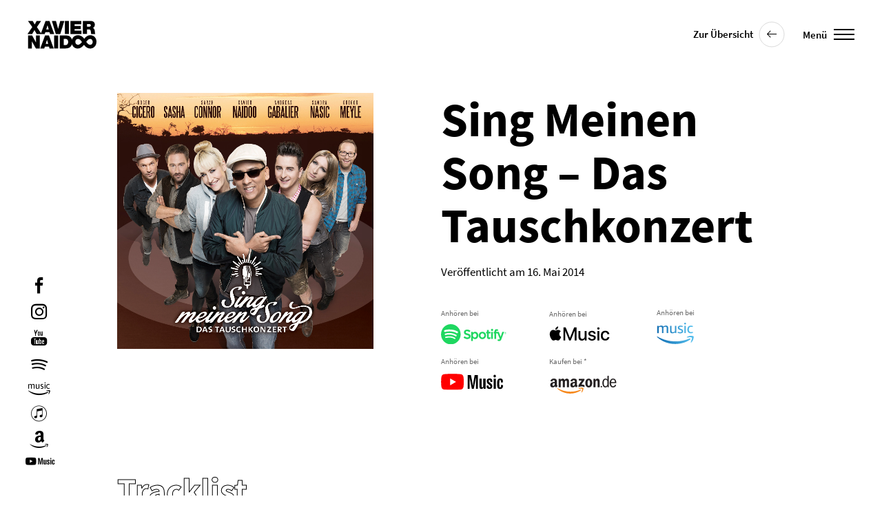

--- FILE ---
content_type: text/html; charset=UTF-8
request_url: https://www.xaviernaidoo.de/music-projekte/sing-meinen-song-das-tauschkonzert/
body_size: 9492
content:
<!doctype html>
<html class="" lang="de">
<head>
<meta charset="UTF-8">
<title>Sing Meinen Song - Das Tauschkonzert - Xavier Naidoo</title>
<meta name="viewport" content="width=device-width, initial-scale=1">
<link rel="icon" type="image/x-icon" href="https://www.xaviernaidoo.de/wp-content/themes/xavier/favicon.ico" />
<script type="text/javascript">
var ajaxurl = 'https://www.xaviernaidoo.de/wp-admin/admin-ajax.php';
</script>
<meta name='robots' content='index, follow, max-image-preview:large, max-snippet:-1, max-video-preview:-1' />
<style>img:is([sizes="auto" i], [sizes^="auto," i]) { contain-intrinsic-size: 3000px 1500px }</style>
<!-- This site is optimized with the Yoast SEO plugin v25.4 - https://yoast.com/wordpress/plugins/seo/ -->
<link rel="canonical" href="https://www.xaviernaidoo.de/music-projekte/sing-meinen-song-das-tauschkonzert/" />
<meta property="og:locale" content="de_DE" />
<meta property="og:type" content="article" />
<meta property="og:title" content="Sing Meinen Song - Das Tauschkonzert - Xavier Naidoo" />
<meta property="og:url" content="https://www.xaviernaidoo.de/music-projekte/sing-meinen-song-das-tauschkonzert/" />
<meta property="og:site_name" content="Xavier Naidoo" />
<meta property="article:modified_time" content="2025-01-23T12:39:52+00:00" />
<meta name="twitter:card" content="summary_large_image" />
<script type="application/ld+json" class="yoast-schema-graph">{"@context":"https://schema.org","@graph":[{"@type":"WebPage","@id":"https://www.xaviernaidoo.de/music-projekte/sing-meinen-song-das-tauschkonzert/","url":"https://www.xaviernaidoo.de/music-projekte/sing-meinen-song-das-tauschkonzert/","name":"Sing Meinen Song - Das Tauschkonzert - Xavier Naidoo","isPartOf":{"@id":"https://www.xaviernaidoo.de/#website"},"datePublished":"2014-05-15T22:00:00+00:00","dateModified":"2025-01-23T12:39:52+00:00","breadcrumb":{"@id":"https://www.xaviernaidoo.de/music-projekte/sing-meinen-song-das-tauschkonzert/#breadcrumb"},"inLanguage":"de","potentialAction":[{"@type":"ReadAction","target":["https://www.xaviernaidoo.de/music-projekte/sing-meinen-song-das-tauschkonzert/"]}]},{"@type":"BreadcrumbList","@id":"https://www.xaviernaidoo.de/music-projekte/sing-meinen-song-das-tauschkonzert/#breadcrumb","itemListElement":[{"@type":"ListItem","position":1,"name":"Home","item":"https://www.xaviernaidoo.de/"},{"@type":"ListItem","position":2,"name":"Sing Meinen Song &#8211; Das Tauschkonzert"}]},{"@type":"WebSite","@id":"https://www.xaviernaidoo.de/#website","url":"https://www.xaviernaidoo.de/","name":"Xavier Naidoo","description":"Offizielle Website","potentialAction":[{"@type":"SearchAction","target":{"@type":"EntryPoint","urlTemplate":"https://www.xaviernaidoo.de/?s={search_term_string}"},"query-input":{"@type":"PropertyValueSpecification","valueRequired":true,"valueName":"search_term_string"}}],"inLanguage":"de"}]}</script>
<!-- / Yoast SEO plugin. -->
<!-- <link rel='stylesheet' id='wp-block-library-css' href='https://www.xaviernaidoo.de/wp-includes/css/dist/block-library/style.min.css?ver=6.7.4' type='text/css' media='all' /> -->
<link rel="stylesheet" type="text/css" href="//www.xaviernaidoo.de/wp-content/cache/wpfc-minified/ffud1qtg/7nl2x.css" media="all"/>
<style id='classic-theme-styles-inline-css' type='text/css'>
/*! This file is auto-generated */
.wp-block-button__link{color:#fff;background-color:#32373c;border-radius:9999px;box-shadow:none;text-decoration:none;padding:calc(.667em + 2px) calc(1.333em + 2px);font-size:1.125em}.wp-block-file__button{background:#32373c;color:#fff;text-decoration:none}
</style>
<style id='global-styles-inline-css' type='text/css'>
:root{--wp--preset--aspect-ratio--square: 1;--wp--preset--aspect-ratio--4-3: 4/3;--wp--preset--aspect-ratio--3-4: 3/4;--wp--preset--aspect-ratio--3-2: 3/2;--wp--preset--aspect-ratio--2-3: 2/3;--wp--preset--aspect-ratio--16-9: 16/9;--wp--preset--aspect-ratio--9-16: 9/16;--wp--preset--color--black: #000000;--wp--preset--color--cyan-bluish-gray: #abb8c3;--wp--preset--color--white: #ffffff;--wp--preset--color--pale-pink: #f78da7;--wp--preset--color--vivid-red: #cf2e2e;--wp--preset--color--luminous-vivid-orange: #ff6900;--wp--preset--color--luminous-vivid-amber: #fcb900;--wp--preset--color--light-green-cyan: #7bdcb5;--wp--preset--color--vivid-green-cyan: #00d084;--wp--preset--color--pale-cyan-blue: #8ed1fc;--wp--preset--color--vivid-cyan-blue: #0693e3;--wp--preset--color--vivid-purple: #9b51e0;--wp--preset--gradient--vivid-cyan-blue-to-vivid-purple: linear-gradient(135deg,rgba(6,147,227,1) 0%,rgb(155,81,224) 100%);--wp--preset--gradient--light-green-cyan-to-vivid-green-cyan: linear-gradient(135deg,rgb(122,220,180) 0%,rgb(0,208,130) 100%);--wp--preset--gradient--luminous-vivid-amber-to-luminous-vivid-orange: linear-gradient(135deg,rgba(252,185,0,1) 0%,rgba(255,105,0,1) 100%);--wp--preset--gradient--luminous-vivid-orange-to-vivid-red: linear-gradient(135deg,rgba(255,105,0,1) 0%,rgb(207,46,46) 100%);--wp--preset--gradient--very-light-gray-to-cyan-bluish-gray: linear-gradient(135deg,rgb(238,238,238) 0%,rgb(169,184,195) 100%);--wp--preset--gradient--cool-to-warm-spectrum: linear-gradient(135deg,rgb(74,234,220) 0%,rgb(151,120,209) 20%,rgb(207,42,186) 40%,rgb(238,44,130) 60%,rgb(251,105,98) 80%,rgb(254,248,76) 100%);--wp--preset--gradient--blush-light-purple: linear-gradient(135deg,rgb(255,206,236) 0%,rgb(152,150,240) 100%);--wp--preset--gradient--blush-bordeaux: linear-gradient(135deg,rgb(254,205,165) 0%,rgb(254,45,45) 50%,rgb(107,0,62) 100%);--wp--preset--gradient--luminous-dusk: linear-gradient(135deg,rgb(255,203,112) 0%,rgb(199,81,192) 50%,rgb(65,88,208) 100%);--wp--preset--gradient--pale-ocean: linear-gradient(135deg,rgb(255,245,203) 0%,rgb(182,227,212) 50%,rgb(51,167,181) 100%);--wp--preset--gradient--electric-grass: linear-gradient(135deg,rgb(202,248,128) 0%,rgb(113,206,126) 100%);--wp--preset--gradient--midnight: linear-gradient(135deg,rgb(2,3,129) 0%,rgb(40,116,252) 100%);--wp--preset--font-size--small: 13px;--wp--preset--font-size--medium: 20px;--wp--preset--font-size--large: 36px;--wp--preset--font-size--x-large: 42px;--wp--preset--spacing--20: 0.44rem;--wp--preset--spacing--30: 0.67rem;--wp--preset--spacing--40: 1rem;--wp--preset--spacing--50: 1.5rem;--wp--preset--spacing--60: 2.25rem;--wp--preset--spacing--70: 3.38rem;--wp--preset--spacing--80: 5.06rem;--wp--preset--shadow--natural: 6px 6px 9px rgba(0, 0, 0, 0.2);--wp--preset--shadow--deep: 12px 12px 50px rgba(0, 0, 0, 0.4);--wp--preset--shadow--sharp: 6px 6px 0px rgba(0, 0, 0, 0.2);--wp--preset--shadow--outlined: 6px 6px 0px -3px rgba(255, 255, 255, 1), 6px 6px rgba(0, 0, 0, 1);--wp--preset--shadow--crisp: 6px 6px 0px rgba(0, 0, 0, 1);}:where(.is-layout-flex){gap: 0.5em;}:where(.is-layout-grid){gap: 0.5em;}body .is-layout-flex{display: flex;}.is-layout-flex{flex-wrap: wrap;align-items: center;}.is-layout-flex > :is(*, div){margin: 0;}body .is-layout-grid{display: grid;}.is-layout-grid > :is(*, div){margin: 0;}:where(.wp-block-columns.is-layout-flex){gap: 2em;}:where(.wp-block-columns.is-layout-grid){gap: 2em;}:where(.wp-block-post-template.is-layout-flex){gap: 1.25em;}:where(.wp-block-post-template.is-layout-grid){gap: 1.25em;}.has-black-color{color: var(--wp--preset--color--black) !important;}.has-cyan-bluish-gray-color{color: var(--wp--preset--color--cyan-bluish-gray) !important;}.has-white-color{color: var(--wp--preset--color--white) !important;}.has-pale-pink-color{color: var(--wp--preset--color--pale-pink) !important;}.has-vivid-red-color{color: var(--wp--preset--color--vivid-red) !important;}.has-luminous-vivid-orange-color{color: var(--wp--preset--color--luminous-vivid-orange) !important;}.has-luminous-vivid-amber-color{color: var(--wp--preset--color--luminous-vivid-amber) !important;}.has-light-green-cyan-color{color: var(--wp--preset--color--light-green-cyan) !important;}.has-vivid-green-cyan-color{color: var(--wp--preset--color--vivid-green-cyan) !important;}.has-pale-cyan-blue-color{color: var(--wp--preset--color--pale-cyan-blue) !important;}.has-vivid-cyan-blue-color{color: var(--wp--preset--color--vivid-cyan-blue) !important;}.has-vivid-purple-color{color: var(--wp--preset--color--vivid-purple) !important;}.has-black-background-color{background-color: var(--wp--preset--color--black) !important;}.has-cyan-bluish-gray-background-color{background-color: var(--wp--preset--color--cyan-bluish-gray) !important;}.has-white-background-color{background-color: var(--wp--preset--color--white) !important;}.has-pale-pink-background-color{background-color: var(--wp--preset--color--pale-pink) !important;}.has-vivid-red-background-color{background-color: var(--wp--preset--color--vivid-red) !important;}.has-luminous-vivid-orange-background-color{background-color: var(--wp--preset--color--luminous-vivid-orange) !important;}.has-luminous-vivid-amber-background-color{background-color: var(--wp--preset--color--luminous-vivid-amber) !important;}.has-light-green-cyan-background-color{background-color: var(--wp--preset--color--light-green-cyan) !important;}.has-vivid-green-cyan-background-color{background-color: var(--wp--preset--color--vivid-green-cyan) !important;}.has-pale-cyan-blue-background-color{background-color: var(--wp--preset--color--pale-cyan-blue) !important;}.has-vivid-cyan-blue-background-color{background-color: var(--wp--preset--color--vivid-cyan-blue) !important;}.has-vivid-purple-background-color{background-color: var(--wp--preset--color--vivid-purple) !important;}.has-black-border-color{border-color: var(--wp--preset--color--black) !important;}.has-cyan-bluish-gray-border-color{border-color: var(--wp--preset--color--cyan-bluish-gray) !important;}.has-white-border-color{border-color: var(--wp--preset--color--white) !important;}.has-pale-pink-border-color{border-color: var(--wp--preset--color--pale-pink) !important;}.has-vivid-red-border-color{border-color: var(--wp--preset--color--vivid-red) !important;}.has-luminous-vivid-orange-border-color{border-color: var(--wp--preset--color--luminous-vivid-orange) !important;}.has-luminous-vivid-amber-border-color{border-color: var(--wp--preset--color--luminous-vivid-amber) !important;}.has-light-green-cyan-border-color{border-color: var(--wp--preset--color--light-green-cyan) !important;}.has-vivid-green-cyan-border-color{border-color: var(--wp--preset--color--vivid-green-cyan) !important;}.has-pale-cyan-blue-border-color{border-color: var(--wp--preset--color--pale-cyan-blue) !important;}.has-vivid-cyan-blue-border-color{border-color: var(--wp--preset--color--vivid-cyan-blue) !important;}.has-vivid-purple-border-color{border-color: var(--wp--preset--color--vivid-purple) !important;}.has-vivid-cyan-blue-to-vivid-purple-gradient-background{background: var(--wp--preset--gradient--vivid-cyan-blue-to-vivid-purple) !important;}.has-light-green-cyan-to-vivid-green-cyan-gradient-background{background: var(--wp--preset--gradient--light-green-cyan-to-vivid-green-cyan) !important;}.has-luminous-vivid-amber-to-luminous-vivid-orange-gradient-background{background: var(--wp--preset--gradient--luminous-vivid-amber-to-luminous-vivid-orange) !important;}.has-luminous-vivid-orange-to-vivid-red-gradient-background{background: var(--wp--preset--gradient--luminous-vivid-orange-to-vivid-red) !important;}.has-very-light-gray-to-cyan-bluish-gray-gradient-background{background: var(--wp--preset--gradient--very-light-gray-to-cyan-bluish-gray) !important;}.has-cool-to-warm-spectrum-gradient-background{background: var(--wp--preset--gradient--cool-to-warm-spectrum) !important;}.has-blush-light-purple-gradient-background{background: var(--wp--preset--gradient--blush-light-purple) !important;}.has-blush-bordeaux-gradient-background{background: var(--wp--preset--gradient--blush-bordeaux) !important;}.has-luminous-dusk-gradient-background{background: var(--wp--preset--gradient--luminous-dusk) !important;}.has-pale-ocean-gradient-background{background: var(--wp--preset--gradient--pale-ocean) !important;}.has-electric-grass-gradient-background{background: var(--wp--preset--gradient--electric-grass) !important;}.has-midnight-gradient-background{background: var(--wp--preset--gradient--midnight) !important;}.has-small-font-size{font-size: var(--wp--preset--font-size--small) !important;}.has-medium-font-size{font-size: var(--wp--preset--font-size--medium) !important;}.has-large-font-size{font-size: var(--wp--preset--font-size--large) !important;}.has-x-large-font-size{font-size: var(--wp--preset--font-size--x-large) !important;}
:where(.wp-block-post-template.is-layout-flex){gap: 1.25em;}:where(.wp-block-post-template.is-layout-grid){gap: 1.25em;}
:where(.wp-block-columns.is-layout-flex){gap: 2em;}:where(.wp-block-columns.is-layout-grid){gap: 2em;}
:root :where(.wp-block-pullquote){font-size: 1.5em;line-height: 1.6;}
</style>
<!-- <link rel='stylesheet' id='screen-css' href='https://www.xaviernaidoo.de/wp-content/themes/xavier/public/css/screen.css?ver=6.7.4' type='text/css' media='all' /> -->
<!-- <link rel='stylesheet' id='borlabs-cookie-css' href='https://www.xaviernaidoo.de/wp-content/cache/borlabs-cookie/borlabs-cookie_1_de.css?ver=2.3.3-29' type='text/css' media='all' /> -->
<link rel="stylesheet" type="text/css" href="//www.xaviernaidoo.de/wp-content/cache/wpfc-minified/964mdnge/7nl2x.css" media="all"/>
<link rel="https://api.w.org/" href="https://www.xaviernaidoo.de/wp-json/" /><link rel='shortlink' href='https://www.xaviernaidoo.de/?p=3787' />
<link rel="alternate" title="oEmbed (JSON)" type="application/json+oembed" href="https://www.xaviernaidoo.de/wp-json/oembed/1.0/embed?url=https%3A%2F%2Fwww.xaviernaidoo.de%2Fmusic-projekte%2Fsing-meinen-song-das-tauschkonzert%2F" />
<link rel="alternate" title="oEmbed (XML)" type="text/xml+oembed" href="https://www.xaviernaidoo.de/wp-json/oembed/1.0/embed?url=https%3A%2F%2Fwww.xaviernaidoo.de%2Fmusic-projekte%2Fsing-meinen-song-das-tauschkonzert%2F&#038;format=xml" />
</head>
<body class="music_projects-template-default single single-music_projects postid-3787">
<header class="header">
<a href="/" title="Xavier Naidoo">
<svg version="1.1" class="header__logo header__logo--init" xmlns="http://www.w3.org/2000/svg" xmlns:xlink="http://www.w3.org/1999/xlink" x="0px" y="0px"
viewBox="0 0 287.3 115.2" style="enable-background:new 0 0 287.3 115.2;" xml:space="preserve">
<g>
<path d="M19.2,54.4l9.6-16.2l9.3,16.2h16.8h3.4h13.4l2.4-7.8h17.3l2.3,7.8h17.4L91.4,0H75L56.1,51.1L38.9,25.6L56.4,0
H37.8l-8.1,14.8L21.5,0H1.8l17.9,25.5L0,54.4H19.2z M83.1,18.2h0.2L88.2,35H77.9L83.1,18.2z"/>
<polygon points="136.5,54.4 153.5,0 136.2,0 127.5,33 127.3,33 118.4,0 101.5,0 117.7,54.4 	"/>
<rect x="155.6" y="0" width="16.8" height="54.4"/>
<polygon points="225,40.5 195.9,40.5 195.9,33.7 221.6,33.7 221.6,20.7 195.9,20.7 195.9,13.9 224.2,13.9 224.2,0 
179.1,0 179.1,54.4 225,54.4 	"/>
<path d="M247.6,35.4h8.9c6.6,0,7.1,5.4,7.5,10.6c0.2,2.8,0.5,5.6,1.4,8.4h16.8c-1.5-2.5-1.6-9-1.8-11.7
c-0.6-6.8-3.4-11.8-8-13.6c5.6-2.1,8.2-8,8.2-13.6c0-10.3-8.2-15.6-17.8-15.6h-31.9v54.4h16.8V35.4z M247.6,12.9h7.9
c6.4,0,8.3,2,8.3,5.4c0,4.9-4.3,5.4-7.4,5.4h-8.8V12.9z"/>
<polygon points="35.2,89.6 35,89.6 19.2,60.6 2.2,60.6 2.2,114.8 18,114.8 18,85.2 18.1,85.2 34.7,114.8 51,114.8 
51,60.6 35.2,60.6 	"/>
<path d="M72.9,60.6l-20,54.2h16.8l2.4-7.7h17.2l2.3,7.7H109L89.2,60.6H72.9z M75.8,95.5L81,78.8h0.2L86,95.5H75.8z"/>
<rect x="110.8" y="60.6" width="16.7" height="54.2"/>
<path d="M262.1,59.5l-0.6,0c-12.4,0-19.6,8.5-24.9,14.7c0,0.1-0.1,0.1-0.2,0.2c-8.1-10.4-16-14.9-26.2-14.9
c-12.4,0-22,7.6-25.3,18.9c-2.5-9.9-9.5-17.8-23.4-17.8h-27.4v54.2h24.2c15.2,0,23.9-6.8,26.7-18.1c3.3,10.9,12.5,18.4,24,18.4
c11.2,0,18.7-6.1,26.2-15.4c7.7,10.3,16.3,15.4,26.2,15.4c12.5,0,25.9-10,25.9-28.6C287.3,71.1,276.7,59.7,262.1,59.5z
M157.4,100.9h-6.5V74.5h5.3c12.1,0,13.1,9.5,13.1,12.9C169.3,92.5,167.8,100.9,157.4,100.9z M210.6,99.5h-0.3
c-6.2,0-11.2-5.3-11.2-11.9c0-7.4,4.4-12.6,10.8-12.6c7.9,0,11.9,5.7,16.9,13.1C222.6,93.1,217.1,99.5,210.6,99.5z M261.6,99.5
c-5.1,0-9.1-1.9-17-12.3l0.3-0.4c4.1-5.3,9.3-11.8,15.9-11.8h0.1c6.4,0,10.7,5.1,10.7,12.7C271.6,92.6,268.5,99.5,261.6,99.5z"/>
</g>
</svg>
</a>		<div class="header__burger header__burger--init">
<div class="header__burger-label">Menü</div>
<div class="header__burger-icon">
<span class="header__burger-icon-element"></span>
<span class="header__burger-icon-element"></span>
<span class="header__burger-icon-element"></span>
</div>
</div>		<ul class="icons icons--header icons--init">
<li class="icons__entry icons__entry--first">
<a title="Facebook" href="https://www.facebook.com/XavierNaidoo/" rel="nofollow" target="_blank">
<i class="icons__icon icon-facebook"></i>
</a>
</li>	
<li class="icons__entry">
<a title="Instagram" href="https://www.instagram.com/xaviernaidoo/" target="_blank" rel="nofollow">
<i class="icons__icon icon-instagram"></i>
</a>
</li>						
<li class="icons__entry">
<a title="YouTube" href="http://www.youtube.com/user/XavierNaidooOfficial" target="_blank" rel="nofollow">
<i class="icons__icon icon-youtube"></i>
</a>
</li>
<li class="icons__entry">
<a title="Spotify" href="https://open.spotify.com/artist/47RPLpnGhBRTjQrRBOev9s" target="_blank" rel="nofollow">
<i class="icons__icon icon-spotify"></i>
</a>
</li>
<li class="icons__entry">
<a title="Amazon Music" href="https://www.amazon.de/Xavier-Naidoo/e/B000APLWLG" target="_blank" rel="nofollow">
<i class="icons__icon icon-amazon-music"></i>
</a>
</li>		
<li class="icons__entry">
<a title="Apple Music" href="https://music.apple.com/de/artist/xavier-naidoo/18262543" target="_blank" rel="nofollow">
<i class="icons__icon icon-apple-music"></i>
</a>
</li>		
<li class="icons__entry">
<a title="Amazon" href="https://www.amazon.de/s?k=xavier+naidoo&crid=7L0H2AF3ABFL&sprefix=xavier+naido%2Caps%2C105&ref=nb_sb_ss_ts-doa-p_1_12" target="_blank" rel="nofollow">
<i class="icons__icon icon-amazon"></i>
</a>
</li>		
<li class="icons__entry icons__entry--last">
<a title="YouTube Music" href="https://music.youtube.com/channel/UCvvMm92fPNQNRj54GTPV6UQ" target="_blank" rel="nofollow">
<i class="icons__icon icon-youtube-music"></i>
</a>
</li>		
</ul>
</header>
<div class="navigation">	
<div class="container--fluid">
<div class="container--static">
<ul class="navigation__images">
<li class="navigation__images-entry">
<picture>
<!--[if IE 9]><video style="display: none;"><![endif]-->
<source data-srcset="https://www.xaviernaidoo.de/wp-content/uploads/2019/11/home-1200x675.jpg 1x, https://www.xaviernaidoo.de/wp-content/uploads/2019/11/home-2400x1350.jpg 2x" media="(min-width: 600px)">
<!--[if IE 9]></video><![endif]-->
<img class="navigation__images-image lazyload"
alt="Xavier Naidoo Startseite"
src="https://www.xaviernaidoo.de/wp-content/uploads/2019/11/home-1200x675.jpg"
srcset="[data-uri]"
/>
</picture>
</li>
<li class="navigation__images-entry">
<picture>
<!--[if IE 9]><video style="display: none;"><![endif]-->
<source data-srcset="https://www.xaviernaidoo.de/wp-content/uploads/2019/11/news-1200x675.jpg 1x, https://www.xaviernaidoo.de/wp-content/uploads/2019/11/news-2400x1350.jpg 2x" media="(min-width: 600px)">
<!--[if IE 9]></video><![endif]-->
<img class="navigation__images-image lazyload"
alt="News"
src="https://www.xaviernaidoo.de/wp-content/uploads/2019/11/news-1200x675.jpg"
srcset="[data-uri]"
/>
</picture>
</li>
<li class="navigation__images-entry">
<picture>
<!--[if IE 9]><video style="display: none;"><![endif]-->
<source data-srcset="https://www.xaviernaidoo.de/wp-content/uploads/2019/11/dates-1-1200x675.jpg 1x, https://www.xaviernaidoo.de/wp-content/uploads/2019/11/dates-1-2400x1350.jpg 2x" media="(min-width: 600px)">
<!--[if IE 9]></video><![endif]-->
<img class="navigation__images-image lazyload"
alt="Dates"
src="https://www.xaviernaidoo.de/wp-content/uploads/2019/11/dates-1-1200x675.jpg"
srcset="[data-uri]"
/>
</picture>
</li>
<li class="navigation__images-entry">
<picture>
<!--[if IE 9]><video style="display: none;"><![endif]-->
<source data-srcset="https://www.xaviernaidoo.de/wp-content/uploads/2019/11/music-1200x675.jpg 1x, https://www.xaviernaidoo.de/wp-content/uploads/2019/11/music-2400x1350.jpg 2x" media="(min-width: 600px)">
<!--[if IE 9]></video><![endif]-->
<img class="navigation__images-image lazyload"
alt="Music"
src="https://www.xaviernaidoo.de/wp-content/uploads/2019/11/music-1200x675.jpg"
srcset="[data-uri]"
/>
</picture>
</li>
<li class="navigation__images-entry">
<picture>
<!--[if IE 9]><video style="display: none;"><![endif]-->
<source data-srcset="https://www.xaviernaidoo.de/wp-content/uploads/2019/11/about-1200x675.jpg 1x, https://www.xaviernaidoo.de/wp-content/uploads/2019/11/about-2400x1350.jpg 2x" media="(min-width: 600px)">
<!--[if IE 9]></video><![endif]-->
<img class="navigation__images-image lazyload"
alt="About"
src="https://www.xaviernaidoo.de/wp-content/uploads/2019/11/about-1200x675.jpg"
srcset="[data-uri]"
/>
</picture>
</li>
<li class="navigation__images-entry">
<picture>
<!--[if IE 9]><video style="display: none;"><![endif]-->
<source data-srcset="https://www.xaviernaidoo.de/wp-content/uploads/2019/11/shop-1200x675.jpg 1x, https://www.xaviernaidoo.de/wp-content/uploads/2019/11/shop-2400x1350.jpg 2x" media="(min-width: 600px)">
<!--[if IE 9]></video><![endif]-->
<img class="navigation__images-image lazyload"
alt="Shop"
src="https://www.xaviernaidoo.de/wp-content/uploads/2019/11/shop-1200x675.jpg"
srcset="[data-uri]"
/>
</picture>
</li>
</ul>
<div class="navigation__list-container">
<ul class="navigation__list">
<li class="navigation__entry">
<a class="navigation__link navigation__link--1" 
title="News"
href="https://www.xaviernaidoo.de/news/"
>
News						
</a>
</li>
<li class="navigation__entry">
<a class="navigation__link navigation__link--2" 
title="Dates"
href="https://www.xaviernaidoo.de/dates/"
>
Dates						
</a>
</li>
<li class="navigation__entry">
<a class="navigation__link navigation__link--3" 
title="Music"
href="https://www.xaviernaidoo.de/music/"
>
Music						
</a>
</li>
<li class="navigation__entry">
<a class="navigation__link navigation__link--4" 
title="About"
href="https://www.xaviernaidoo.de/about/"
>
About						
</a>
</li>
<li class="navigation__entry--last">
<a class="navigation__link navigation__link--5" 
title="Shop"
href="https://shop.xaviernaidoo.de/"
target="_blank"								>
Shop						
</a>
</li>
</ul>		
</div>	
<ul class="icons icons--navigation">
<li class="icons__entry icons__entry--first">
<a title="Facebook" href="https://www.facebook.com/XavierNaidoo/" rel="nofollow" target="_blank">
<i class="icons__icon icon-facebook"></i>
</a>
</li>	
<li class="icons__entry">
<a title="Instagram" href="https://www.instagram.com/xaviernaidoo/" target="_blank" rel="nofollow">
<i class="icons__icon icon-instagram"></i>
</a>
</li>						
<li class="icons__entry">
<a title="YouTube" href="http://www.youtube.com/user/XavierNaidooOfficial" target="_blank" rel="nofollow">
<i class="icons__icon icon-youtube"></i>
</a>
</li>
<li class="icons__entry">
<a title="Spotify" href="https://open.spotify.com/artist/47RPLpnGhBRTjQrRBOev9s" target="_blank" rel="nofollow">
<i class="icons__icon icon-spotify"></i>
</a>
</li>
<li class="icons__entry">
<a title="Amazon Music" href="https://www.amazon.de/Xavier-Naidoo/e/B000APLWLG" target="_blank" rel="nofollow">
<i class="icons__icon icon-amazon-music"></i>
</a>
</li>		
<li class="icons__entry">
<a title="Apple Music" href="https://music.apple.com/de/artist/xavier-naidoo/18262543" target="_blank" rel="nofollow">
<i class="icons__icon icon-apple-music"></i>
</a>
</li>		
<li class="icons__entry">
<a title="Amazon" href="https://www.amazon.de/s?k=xavier+naidoo&crid=7L0H2AF3ABFL&sprefix=xavier+naido%2Caps%2C105&ref=nb_sb_ss_ts-doa-p_1_12" target="_blank" rel="nofollow">
<i class="icons__icon icon-amazon"></i>
</a>
</li>		
<li class="icons__entry icons__entry--last">
<a title="YouTube Music" href="https://music.youtube.com/channel/UCvvMm92fPNQNRj54GTPV6UQ" target="_blank" rel="nofollow">
<i class="icons__icon icon-youtube-music"></i>
</a>
</li>		
</ul>
</div>
</div>
</div>
<div class="content">
<div class="container--fluid container--row">
<div class="container--static">
<div class="modal-body music-detail">
<div class="music-detail__top">
<div class="music-detail__element--image">
<div class="music__image lazy-container" style="padding-top: 100%">
<picture>
<img class="img-responsive lazyload"
src="https://www.xaviernaidoo.de/wp-content/uploads/2019/09/Cover-Sing-meinen-Song-RGB-300dpi.jpg"
srcset="[data-uri]"
data-srcset="https://www.xaviernaidoo.de/wp-content/uploads/2019/09/Cover-Sing-meinen-Song-RGB-300dpi.jpg 1x, https://www.xaviernaidoo.de/wp-content/uploads/2019/09/Cover-Sing-meinen-Song-RGB-300dpi.jpg 2x"
alt="Sing Meinen Song &#8211; Das Tauschkonzert" />
</picture>
</div>
</div>
<div class="music-detail__element--text">
<h1 class="music-detail__headline">Sing Meinen Song &#8211; Das Tauschkonzert</h1>
<p class="music-detail__date">Veröffentlicht am 16. Mai 2014</p>
<ul class="music-detail__links">
<li class="music-detail__links-entry">
<span class="music-detail__links-label">Anhören bei</span>
<a rel="nofollow" title="Sing Meinen Song &#8211; Das Tauschkonzert anhören bei Spotify" target="_blank" href="https://open.spotify.com/album/5xcapo1mdsoO9QGdr8hbZr?si=AJK9ps3uRyu2RXO4LlYREw">
<img class="music-detail__links-image--spotify" src="https://www.xaviernaidoo.de/wp-content/themes/xavier/public/img/logos/spotify.svg" />	
</a>
</li>
<li class="music-detail__links-entry">
<span class="music-detail__links-label">Anhören bei</span>
<a rel="nofollow" title="Sing Meinen Song &#8211; Das Tauschkonzert anhören bei Apple Music" target="_blank" href="https://music.apple.com/de/album/sing-meinen-song-das-tauschkonzert/1523924717">
<img class="music-detail__links-image--apple-music" src="https://www.xaviernaidoo.de/wp-content/themes/xavier/public/img/logos/apple-music.svg" />		
</a>
</li>	
<li class="music-detail__links-entry">
<span class="music-detail__links-label">Anhören bei</span>
<a rel="nofollow" title="Sing Meinen Song &#8211; Das Tauschkonzert anhören bei Amazon Music" target="_blank" href="https://music.amazon.de/albums/B00K006XHO">
<img class="music-detail__links-image--amazon-music" src="https://www.xaviernaidoo.de/wp-content/themes/xavier/public/img/logos/music.svg" />		
</a>
</li>	
<li class="music-detail__links-entry">
<span class="music-detail__links-label">Anhören bei</span>
<a rel="nofollow" title="Sing Meinen Song &#8211; Das Tauschkonzert anhören bei Youtube Music" target="_blank" href="https://music.youtube.com/playlist?list=OLAK5uy_lctdOzDsrb-cvwW4KzOKj0bynFz-mgAhc">
<img class="music-detail__links-image--youtube-music" src="https://www.xaviernaidoo.de/wp-content/themes/xavier/public/img/logos/youtube-music.svg" />		
</a>
</li>	
<li class="music-detail__links-entry">
<span class="music-detail__links-label">Kaufen bei *</span>
<a rel="nofollow" title="Sing Meinen Song &#8211; Das Tauschkonzert kaufen bei Amazon" target="_blank" href="https://amzn.to/2IWah0L">
<img class="music-detail__links-image--amazon" src="https://www.xaviernaidoo.de/wp-content/themes/xavier/public/img/logos/amazon.svg" />	
</a>
</li>	
</ul>
</div>		
</div>
<h2 class="headline--section headline--section-content">Tracklist</h2>		
<ol class="music-detail__tracklist">
<li class="music-detail__track">I feel lonely // Sarah Connor</li>
<li class="music-detail__track"> Turn it into something special // Gregor Meyle</li>
<li class="music-detail__track"> This is my time // Roger Cicero</li>
<li class="music-detail__track"> Sunday lover // Gregor Meyle</li>
<li class="music-detail__track"> Open your eyes // Sasha</li>
<li class="music-detail__track"> Amoi seg' ma uns wieder // Xavier Naidoo</li>
<li class="music-detail__track"> Zuckerpuppen // Sarah Connor</li>
<li class="music-detail__track"> Zieh die Schuh' aus // Sasha</li>
<li class="music-detail__track"> In diesem Moment // Sandra Nasic</li>
<li class="music-detail__track"> Die Liste // Andreas Gabalier</li>
<li class="music-detail__track"> From zero to hero // Sasha</li>
<li class="music-detail__track"> Bounce // Sandra Nasic</li>
<li class="music-detail__track"> Du bist das Licht // Xavier Naidoo</li>
<li class="music-detail__track"> Keiner ist wie du // Sarah Connor</li>
<li class="music-detail__track"> Wo willst du hin? // Roger Cicero</li>
<li class="music-detail__track"> Dieser Weg // Andreas Gabalier</li>
<li class="music-detail__track"> Und wenn dein Lied // Sing meinen Song Allstars</li>
</ol>
</div>
<a 
href="https://www.xaviernaidoo.de/music-projekte/" 
class="back--detail"
>
<span class="back__label">
Zur Übersicht			</span>
<svg class="back__circle" version="1.1" xmlns="http://www.w3.org/2000/svg" xmlns:xlink="http://www.w3.org/1999/xlink" x="0px" y="0px" width="80px" height="80px" viewBox="0 0 80 80" xml:space="preserve">
<circle cx="40" cy="40" r="36" fill="transparent" stroke="#D9D9D9" stroke-width="2" />
<circle transform="rotate(-90 40 40)" class="back__circle-second" cx="40" cy="40" r="36" fill="transparent" stroke="black" stroke-width="2" />
</svg>
</a>
</div>
</div>
</div>
<div class="modal">
<div class="content--modal">
<div class="container--fluid">
<div class="container--static">
<div class="modal__content">
</div>			
</div>
</div>
</div>
</div>
<a 
href="https://www.xaviernaidoo.de/music-projekte/" 
id="back_button" 
class="back--modal"
>
<span class="back__label">
Zur Übersicht			</span>
<svg class="back__circle" version="1.1" xmlns="http://www.w3.org/2000/svg" xmlns:xlink="http://www.w3.org/1999/xlink" x="0px" y="0px" width="80px" height="80px" viewBox="0 0 80 80" xml:space="preserve">
<circle cx="40" cy="40" r="36" fill="transparent" stroke="#D9D9D9" stroke-width="2" />
<circle transform="rotate(-90 40 40)" class="back__circle-second" cx="40" cy="40" r="36" fill="transparent" stroke="black" stroke-width="2" />
</svg>
</a>
<div class="spinner">
<div class="spinner__loader-circle"></div>
<div class="spinner__loader-line-mask">
<div class="spinner__loader-line"></div>
</div>			
<svg version="1.1" class="spinner__logo" xmlns="http://www.w3.org/2000/svg" xmlns:xlink="http://www.w3.org/1999/xlink" x="0px" y="0px"
viewBox="0 0 58.3 54.4" style="enable-background:new 0 0 58.3 54.4;" xml:space="preserve">
<g>
<path class="st0" d="M56.1,51.1L38.9,25.6L56.4,0H37.8l-8.1,14.8L21.5,0H1.8l17.9,25.5L0,54.4h19.2l9.6-16.2l9.3,16.2h16.8h3.4"/>
</g>
</svg>
</div>
<footer class="footer container--fluid">
<div>
<a href="/" title="Xavier Naidoo">
<svg version="1.1" class="footer__logo" xmlns="http://www.w3.org/2000/svg" xmlns:xlink="http://www.w3.org/1999/xlink" x="0px" y="0px"
viewBox="0 0 287.3 115.2" style="enable-background:new 0 0 287.3 115.2;" xml:space="preserve">
<g>
<path d="M19.2,54.4l9.6-16.2l9.3,16.2h16.8h3.4h13.4l2.4-7.8h17.3l2.3,7.8h17.4L91.4,0H75L56.1,51.1L38.9,25.6L56.4,0
H37.8l-8.1,14.8L21.5,0H1.8l17.9,25.5L0,54.4H19.2z M83.1,18.2h0.2L88.2,35H77.9L83.1,18.2z"/>
<polygon points="136.5,54.4 153.5,0 136.2,0 127.5,33 127.3,33 118.4,0 101.5,0 117.7,54.4 	"/>
<rect x="155.6" y="0" width="16.8" height="54.4"/>
<polygon points="225,40.5 195.9,40.5 195.9,33.7 221.6,33.7 221.6,20.7 195.9,20.7 195.9,13.9 224.2,13.9 224.2,0 
179.1,0 179.1,54.4 225,54.4 	"/>
<path d="M247.6,35.4h8.9c6.6,0,7.1,5.4,7.5,10.6c0.2,2.8,0.5,5.6,1.4,8.4h16.8c-1.5-2.5-1.6-9-1.8-11.7
c-0.6-6.8-3.4-11.8-8-13.6c5.6-2.1,8.2-8,8.2-13.6c0-10.3-8.2-15.6-17.8-15.6h-31.9v54.4h16.8V35.4z M247.6,12.9h7.9
c6.4,0,8.3,2,8.3,5.4c0,4.9-4.3,5.4-7.4,5.4h-8.8V12.9z"/>
<polygon points="35.2,89.6 35,89.6 19.2,60.6 2.2,60.6 2.2,114.8 18,114.8 18,85.2 18.1,85.2 34.7,114.8 51,114.8 
51,60.6 35.2,60.6 	"/>
<path d="M72.9,60.6l-20,54.2h16.8l2.4-7.7h17.2l2.3,7.7H109L89.2,60.6H72.9z M75.8,95.5L81,78.8h0.2L86,95.5H75.8z"/>
<rect x="110.8" y="60.6" width="16.7" height="54.2"/>
<path d="M262.1,59.5l-0.6,0c-12.4,0-19.6,8.5-24.9,14.7c0,0.1-0.1,0.1-0.2,0.2c-8.1-10.4-16-14.9-26.2-14.9
c-12.4,0-22,7.6-25.3,18.9c-2.5-9.9-9.5-17.8-23.4-17.8h-27.4v54.2h24.2c15.2,0,23.9-6.8,26.7-18.1c3.3,10.9,12.5,18.4,24,18.4
c11.2,0,18.7-6.1,26.2-15.4c7.7,10.3,16.3,15.4,26.2,15.4c12.5,0,25.9-10,25.9-28.6C287.3,71.1,276.7,59.7,262.1,59.5z
M157.4,100.9h-6.5V74.5h5.3c12.1,0,13.1,9.5,13.1,12.9C169.3,92.5,167.8,100.9,157.4,100.9z M210.6,99.5h-0.3
c-6.2,0-11.2-5.3-11.2-11.9c0-7.4,4.4-12.6,10.8-12.6c7.9,0,11.9,5.7,16.9,13.1C222.6,93.1,217.1,99.5,210.6,99.5z M261.6,99.5
c-5.1,0-9.1-1.9-17-12.3l0.3-0.4c4.1-5.3,9.3-11.8,15.9-11.8h0.1c6.4,0,10.7,5.1,10.7,12.7C271.6,92.6,268.5,99.5,261.6,99.5z"/>
</g>
</svg>
</a>
</div>
<div>
<img class="footer__one-love" src="https://www.xaviernaidoo.de/wp-content/themes/xavier/public/img/one-love.png" alt="One Love" />
</div>
<div class="footer__icons">
<ul class="icons icons--footer">
<li class="icons__entry icons__entry--first">
<a title="Facebook" href="https://www.facebook.com/XavierNaidoo/" rel="nofollow" target="_blank">
<i class="icons__icon icon-facebook"></i>
</a>
</li>	
<li class="icons__entry">
<a title="Instagram" href="https://www.instagram.com/xaviernaidoo/" target="_blank" rel="nofollow">
<i class="icons__icon icon-instagram"></i>
</a>
</li>						
<li class="icons__entry">
<a title="YouTube" href="http://www.youtube.com/user/XavierNaidooOfficial" target="_blank" rel="nofollow">
<i class="icons__icon icon-youtube"></i>
</a>
</li>
<li class="icons__entry">
<a title="Spotify" href="https://open.spotify.com/artist/47RPLpnGhBRTjQrRBOev9s" target="_blank" rel="nofollow">
<i class="icons__icon icon-spotify"></i>
</a>
</li>
<li class="icons__entry">
<a title="Amazon Music" href="https://www.amazon.de/Xavier-Naidoo/e/B000APLWLG" target="_blank" rel="nofollow">
<i class="icons__icon icon-amazon-music"></i>
</a>
</li>		
<li class="icons__entry">
<a title="Apple Music" href="https://music.apple.com/de/artist/xavier-naidoo/18262543" target="_blank" rel="nofollow">
<i class="icons__icon icon-apple-music"></i>
</a>
</li>		
<li class="icons__entry">
<a title="Amazon" href="https://www.amazon.de/s?k=xavier+naidoo&crid=7L0H2AF3ABFL&sprefix=xavier+naido%2Caps%2C105&ref=nb_sb_ss_ts-doa-p_1_12" target="_blank" rel="nofollow">
<i class="icons__icon icon-amazon"></i>
</a>
</li>		
<li class="icons__entry icons__entry--last">
<a title="YouTube Music" href="https://music.youtube.com/channel/UCvvMm92fPNQNRj54GTPV6UQ" target="_blank" rel="nofollow">
<i class="icons__icon icon-youtube-music"></i>
</a>
</li>		
</ul>			</div>
<ul class="footer__navigation">
<li class="footer__navigation-entry">
<a class="footer__navigation-link" 
title="Impressum"
href="https://www.xaviernaidoo.de/impressum/"
>
Impressum						
</a>
</li>
<li class="footer__navigation-entry">
<a class="footer__navigation-link" 
title="Kontakt"
href="https://www.xaviernaidoo.de/kontakt/"
>
Kontakt						
</a>
</li>
<li class="footer__navigation-entry">
<a class="footer__navigation-link" 
title="Datenschutzerklärung"
href="https://www.xaviernaidoo.de/datenschutzerklaerung/"
>
Datenschutzerklärung						
</a>
</li>
</ul>					
<p class="footer__copy">© 2025 Naidoo Records GmbH <span class="footer__powered">Website by <a target="_blank" title="Neon One" href="http://www.neon-one.de" title="Neon One">Neon One</a></span></p>		
<p class="footer__info">* Provisions-Links / Affiliate-Links: Die mit Sternchen (*) gekennzeichneten Links sind Provisions-Links, auch Affiliate-Links genannt. Wenn Sie auf einen solchen Link klicken und auf der Zielseite etwas kaufen, bekommen wir vom betreffenden Anbieter oder Online-Shop eine Provision. Es entstehen für Sie keine Nachteile beim Kauf oder Preis.</p>
</footer>
<script type='text/javascript'>var _merchantSettings=_merchantSettings || [];_merchantSettings.push(['AT', '10lwGr']);(function(){var autolink=document.createElement('script');autolink.type='text/javascript';autolink.async=true; autolink.src= ('https:' == document.location.protocol) ? 'https://autolinkmaker.itunes.apple.com/js/itunes_autolinkmaker.js' : 'http://autolinkmaker.itunes.apple.com/js/itunes_autolinkmaker.js';var s=document.getElementsByTagName('script')[0];s.parentNode.insertBefore(autolink, s);})();</script>
<!--googleoff: all--><div data-nosnippet><script id="BorlabsCookieBoxWrap" type="text/template"><div
id="BorlabsCookieBox"
class="BorlabsCookie"
role="dialog"
aria-labelledby="CookieBoxTextHeadline"
aria-describedby="CookieBoxTextDescription"
aria-modal="true"
>
<div class="bottom-center" style="display: none;">
<div class="_brlbs-bar-wrap">
<div class="_brlbs-bar _brlbs-bar-advanced">
<div class="cookie-box">
<div class="container">
<div class="row align-items-center">
<div class="col-12 col-sm-9">
<div class="row">
<div class="col-12">
<div class="_brlbs-flex-left">
<span role="heading" aria-level="3" class="_brlbs-h3" id="CookieBoxTextHeadline">
Datenschutzeinstellungen                                            </span>
</div>
<p id="CookieBoxTextDescription">
<span class="_brlbs-paragraph _brlbs-text-description">Wir nutzen Cookies auf unserer Website. Einige von ihnen sind essenziell, während andere uns helfen, diese Website und Ihre Erfahrung zu verbessern.</span> <span class="_brlbs-paragraph _brlbs-text-confirm-age">Wenn Sie unter 16 Jahre alt sind und Ihre Zustimmung zu freiwilligen Diensten geben möchten, müssen Sie Ihre Erziehungsberechtigten um Erlaubnis bitten.</span> <span class="_brlbs-paragraph _brlbs-text-technology">Wir verwenden Cookies und andere Technologien auf unserer Website. Einige von ihnen sind essenziell, während andere uns helfen, diese Website und Ihre Erfahrung zu verbessern.</span> <span class="_brlbs-paragraph _brlbs-text-personal-data">Personenbezogene Daten können verarbeitet werden (z. B. IP-Adressen), z. B. für personalisierte Anzeigen und Inhalte oder Anzeigen- und Inhaltsmessung.</span> <span class="_brlbs-paragraph _brlbs-text-more-information">Weitere Informationen über die Verwendung Ihrer Daten finden Sie in unserer  <a class="_brlbs-cursor" href="https://www.xaviernaidoo.de/datenschutzerklaerung/">Datenschutzerklärung</a>.</span> <span class="_brlbs-paragraph _brlbs-text-revoke">Sie können Ihre Auswahl jederzeit unter <a class="_brlbs-cursor" href="#" data-cookie-individual>Einstellungen</a> widerrufen oder anpassen.</span>                                        </p>
</div>
</div>
<fieldset>
<legend class="sr-only">Datenschutzeinstellungen</legend>
<ul
>
<li>
<label class="_brlbs-checkbox">
Essenziell                                                            <input
id="checkbox-essential"
tabindex="0"
type="checkbox"
name="cookieGroup[]"
value="essential"
checked                                                                 disabled                                                                data-borlabs-cookie-checkbox
>
<span class="_brlbs-checkbox-indicator"></span>
</label>
</li>
</ul>
</fieldset>
</div>
<div class="col-12 col-sm-3">
<p class="_brlbs-accept">
<a
href="#"
tabindex="0"
role="button"
class="_brlbs-btn _brlbs-btn-accept-all _brlbs-cursor"
data-cookie-accept-all
>
Alle akzeptieren                                        </a>
</p>
<p class="_brlbs-accept">
<a
href="#"
tabindex="0"
role="button"
id="CookieBoxSaveButton"
class="_brlbs-btn _brlbs-cursor"
data-cookie-accept
>
Speichern                                        </a>
</p>
<p class="_brlbs-manage-btn ">
<a
href="#"
tabindex="0"
role="button"
class="_brlbs-cursor _brlbs-btn "
data-cookie-individual
>
Individuelle Datenschutzeinstellungen                                    </a>
</p>
<p class="_brlbs-legal">
<a
href="#"
tabindex="0"
role="button"
class="_brlbs-cursor"
data-cookie-individual
>
Cookie-Details                                    </a>
<span class="_brlbs-separator"></span>
<a
tabindex="0"
href="https://www.xaviernaidoo.de/datenschutzerklaerung/"
>
Datenschutzerklärung                                        </a>
<span class="_brlbs-separator"></span>
<a
tabindex="0"
href="https://www.xaviernaidoo.de/impressum/"
>
Impressum                                        </a>
</p>
</div>
</div>
</div>
</div>
<div
class="cookie-preference"
aria-hidden="true"
role="dialog"
aria-describedby="CookiePrefDescription"
aria-modal="true"
>
<div class="container not-visible">
<div class="row no-gutters">
<div class="col-12">
<div class="row no-gutters align-items-top">
<div class="col-12">
<div class="_brlbs-flex-center">
<span role="heading" aria-level="3" class="_brlbs-h3">Datenschutzeinstellungen</span>
</div>
<p id="CookiePrefDescription">
<span class="_brlbs-paragraph _brlbs-text-confirm-age">Wenn Sie unter 16 Jahre alt sind und Ihre Zustimmung zu freiwilligen Diensten geben möchten, müssen Sie Ihre Erziehungsberechtigten um Erlaubnis bitten.</span> <span class="_brlbs-paragraph _brlbs-text-technology">Wir verwenden Cookies und andere Technologien auf unserer Website. Einige von ihnen sind essenziell, während andere uns helfen, diese Website und Ihre Erfahrung zu verbessern.</span> <span class="_brlbs-paragraph _brlbs-text-personal-data">Personenbezogene Daten können verarbeitet werden (z. B. IP-Adressen), z. B. für personalisierte Anzeigen und Inhalte oder Anzeigen- und Inhaltsmessung.</span> <span class="_brlbs-paragraph _brlbs-text-more-information">Weitere Informationen über die Verwendung Ihrer Daten finden Sie in unserer  <a class="_brlbs-cursor" href="https://www.xaviernaidoo.de/datenschutzerklaerung/">Datenschutzerklärung</a>.</span> <span class="_brlbs-paragraph _brlbs-text-description">Hier finden Sie eine Übersicht über alle verwendeten Cookies. Sie können Ihre Einwilligung zu ganzen Kategorien geben oder sich weitere Informationen anzeigen lassen und so nur bestimmte Cookies auswählen.</span>                        </p>
<div class="row no-gutters align-items-center">
<div class="col-12 col-sm-7">
<p class="_brlbs-accept">
<a
href="#"
class="_brlbs-btn _brlbs-btn-accept-all _brlbs-cursor"
tabindex="0"
role="button"
data-cookie-accept-all
>
Alle akzeptieren                                        </a>
<a
href="#"
id="CookiePrefSave"
tabindex="0"
role="button"
class="_brlbs-btn _brlbs-cursor"
data-cookie-accept
>
Speichern                                    </a>
</p>
</div>
<div class="col-12 col-sm-5">
<p class="_brlbs-refuse">
<a
href="#"
class="_brlbs-cursor"
tabindex="0"
role="button"
data-cookie-back
>
Zurück                                    </a>
</p>
</div>
</div>
</div>
</div>
<div data-cookie-accordion>
<fieldset>
<legend class="sr-only">Datenschutzeinstellungen</legend>
<div class="bcac-item">
<div class="d-flex flex-row">
<label class="w-75">
<span role="heading" aria-level="4" class="_brlbs-h4">Essenziell (2)</span>
</label>
<div class="w-25 text-right">
</div>
</div>
<div class="d-block">
<p>Essenzielle Cookies ermöglichen grundlegende Funktionen und sind für die einwandfreie Funktion der Website erforderlich.</p>
<p class="text-center">
<a
href="#"
class="_brlbs-cursor d-block"
tabindex="0"
role="button"
data-cookie-accordion-target="essential"
>
<span data-cookie-accordion-status="show">
Cookie-Informationen anzeigen                                                    </span>
<span data-cookie-accordion-status="hide" class="borlabs-hide">
Cookie-Informationen ausblenden                                                    </span>
</a>
</p>
</div>
<div
class="borlabs-hide"
data-cookie-accordion-parent="essential"
>
<table>
<tr>
<th scope="row">Name</th>
<td>
<label>
Borlabs Cookie                                                            </label>
</td>
</tr>
<tr>
<th scope="row">Anbieter</th>
<td>Eigentümer dieser Website<span>, </span><a href="https://www.xaviernaidoo.de/impressum/">Impressum</a></td>
</tr>
<tr>
<th scope="row">Zweck</th>
<td>Speichert die Einstellungen der Besucher, die in der Cookie Box von Borlabs Cookie ausgewählt wurden.</td>
</tr>
<tr>
<th scope="row">Cookie Name</th>
<td>borlabs-cookie</td>
</tr>
<tr>
<th scope="row">Cookie Laufzeit</th>
<td>1 Jahr</td>
</tr>
</table>
<table>
<tr>
<th scope="row">Name</th>
<td>
<label>
Listenansicht                                                            </label>
</td>
</tr>
<tr>
<th scope="row">Anbieter</th>
<td>Eigentümer dieser Website</td>
</tr>
<tr>
<th scope="row">Zweck</th>
<td>Speichert die Ansichtseinstellungen der Besucher im Bereich Music.</td>
</tr>
<tr>
<th scope="row">Cookie Name</th>
<td>view</td>
</tr>
<tr>
<th scope="row">Cookie Laufzeit</th>
<td>2 Jahre</td>
</tr>
</table>
</div>
</div>
</fieldset>
</div>
<div class="d-flex justify-content-between">
<p class="_brlbs-branding flex-fill">
<a
href="https://de.borlabs.io/borlabs-cookie/"
target="_blank"
rel="nofollow noopener noreferrer"
>
<img src="https://www.xaviernaidoo.de/wp-content/plugins/borlabs-cookie/assets/images/borlabs-cookie-icon-black.svg" alt="Borlabs Cookie" width="16" height="16">
powered by Borlabs Cookie                            </a>
</p>
<p class="_brlbs-legal flex-fill">
<a href="https://www.xaviernaidoo.de/datenschutzerklaerung/">
Datenschutzerklärung                            </a>
<span class="_brlbs-separator"></span>
<a href="https://www.xaviernaidoo.de/impressum/">
Impressum                            </a>
</p>
</div>
</div>
</div>
</div>
</div>
</div>
</div>
</div>
</div>
</script></div><!--googleon: all--><script type="text/javascript" src="https://www.xaviernaidoo.de/wp-content/themes/xavier/public/js/jquery-3.3.1.min.js?ver=3.3.1" id="jquery-js"></script>
<script type="text/javascript" src="https://www.xaviernaidoo.de/wp-content/themes/xavier/public/js/modernizr.js" id="modernizr-js"></script>
<script type="text/javascript" src="https://www.xaviernaidoo.de/wp-includes/js/imagesloaded.min.js?ver=5.0.0" id="imagesloaded-js"></script>
<script type="text/javascript" src="https://www.xaviernaidoo.de/wp-includes/js/masonry.min.js?ver=4.2.2" id="masonry-js"></script>
<script type="text/javascript" src="https://www.xaviernaidoo.de/wp-content/themes/xavier/public/js/picturefill.min.js" id="picturefill-js"></script>
<script type="text/javascript" src="https://www.xaviernaidoo.de/wp-content/themes/xavier/public/js/lazyload.min.js" id="lazyload-js"></script>
<script type="text/javascript" src="https://www.xaviernaidoo.de/wp-content/themes/xavier/public/js/lazysizes.min.js" id="laysizes-js"></script>
<script type="text/javascript" src="https://www.xaviernaidoo.de/wp-content/themes/xavier/public/js/ajax.min.js" id="ajax-js"></script>
<script type="text/javascript" src="https://www.xaviernaidoo.de/wp-content/themes/xavier/public/js/slick.min.js" id="slick-js"></script>
<script type="text/javascript" src="https://www.xaviernaidoo.de/wp-content/themes/xavier/public/js/project.min.js" id="theme-js"></script>
<script type="text/javascript" id="borlabs-cookie-js-extra">
/* <![CDATA[ */
var borlabsCookieConfig = {"ajaxURL":"https:\/\/www.xaviernaidoo.de\/wp-admin\/admin-ajax.php","language":"de","animation":"","animationDelay":"","animationIn":"_brlbs-fadeInDown","animationOut":"_brlbs-flipOutX","blockContent":"1","boxLayout":"bar","boxLayoutAdvanced":"1","automaticCookieDomainAndPath":"1","cookieDomain":"2025.xaviernaidoo.de","cookiePath":"\/","cookieSameSite":"Lax","cookieSecure":"1","cookieLifetime":"365","cookieLifetimeEssentialOnly":"182","crossDomainCookie":[],"cookieBeforeConsent":"1","cookiesForBots":"1","cookieVersion":"1","hideCookieBoxOnPages":[],"respectDoNotTrack":"1","reloadAfterConsent":"","reloadAfterOptOut":"1","showCookieBox":"1","cookieBoxIntegration":"javascript","ignorePreSelectStatus":"1","cookies":{"essential":["borlabs-cookie","view"],"statistics":[],"marketing":[],"external-media":[]}};
var borlabsCookieCookies = {"essential":{"borlabs-cookie":{"cookieNameList":{"borlabs-cookie":"borlabs-cookie"},"settings":{"blockCookiesBeforeConsent":"0"}},"view":{"cookieNameList":{"view":"view"},"settings":{"blockCookiesBeforeConsent":"1"}}}};
/* ]]> */
</script>
<script type="text/javascript" src="https://www.xaviernaidoo.de/wp-content/plugins/borlabs-cookie/assets/javascript/borlabs-cookie.min.js?ver=2.3.3" id="borlabs-cookie-js"></script>
<script type="text/javascript" id="borlabs-cookie-js-after">
/* <![CDATA[ */
document.addEventListener("DOMContentLoaded", function (e) {
var borlabsCookieContentBlocker = {"facebook": {"id": "facebook","global": function (contentBlockerData) {  },"init": function (el, contentBlockerData) { if(typeof FB === "object") { FB.XFBML.parse(el.parentElement); } },"settings": {"executeGlobalCodeBeforeUnblocking":false}},"default": {"id": "default","global": function (contentBlockerData) {  },"init": function (el, contentBlockerData) {  },"settings": {"executeGlobalCodeBeforeUnblocking":false}},"googlemaps": {"id": "googlemaps","global": function (contentBlockerData) {  },"init": function (el, contentBlockerData) {  },"settings": {"executeGlobalCodeBeforeUnblocking":false}},"instagram": {"id": "instagram","global": function (contentBlockerData) {  },"init": function (el, contentBlockerData) { if (typeof instgrm === "object") { instgrm.Embeds.process(); } },"settings": {"executeGlobalCodeBeforeUnblocking":false}},"openstreetmap": {"id": "openstreetmap","global": function (contentBlockerData) {  },"init": function (el, contentBlockerData) {  },"settings": {"executeGlobalCodeBeforeUnblocking":false}},"twitter": {"id": "twitter","global": function (contentBlockerData) {  },"init": function (el, contentBlockerData) {  },"settings": {"executeGlobalCodeBeforeUnblocking":false}},"vimeo": {"id": "vimeo","global": function (contentBlockerData) {  },"init": function (el, contentBlockerData) {  },"settings": {"executeGlobalCodeBeforeUnblocking":false,"saveThumbnails":false,"videoWrapper":false}},"youtube": {"id": "youtube","global": function (contentBlockerData) {  },"init": function (el, contentBlockerData) {  },"settings": {"executeGlobalCodeBeforeUnblocking":false,"changeURLToNoCookie":true,"saveThumbnails":false,"thumbnailQuality":"maxresdefault","videoWrapper":false}}};
var BorlabsCookieInitCheck = function () {
if (typeof window.BorlabsCookie === "object" && typeof window.jQuery === "function") {
if (typeof borlabsCookiePrioritized !== "object") {
borlabsCookiePrioritized = { optInJS: {} };
}
window.BorlabsCookie.init(borlabsCookieConfig, borlabsCookieCookies, borlabsCookieContentBlocker, borlabsCookiePrioritized.optInJS);
} else {
window.setTimeout(BorlabsCookieInitCheck, 50);
}
};
BorlabsCookieInitCheck();});
/* ]]> */
</script>
</body>
</html><!-- WP Fastest Cache file was created in 0.324 seconds, on 17. October 2025 @ 20:11 -->

--- FILE ---
content_type: text/css
request_url: https://www.xaviernaidoo.de/wp-content/cache/wpfc-minified/964mdnge/7nl2x.css
body_size: 16750
content:
[class*=lazyload] {
opacity: 0;
-moz-transition: opacity 0.4s 0.2s;
-o-transition: opacity 0.4s 0.2s;
-webkit-transition: opacity 0.4s;
-webkit-transition-delay: 0.2s;
transition: opacity 0.4s 0.2s; }
.lazyloaded {
opacity: 1; }
.lazy-container {
position: relative;
width: 100%;
overflow: hidden; }
.lazy-container img {
position: absolute;
left: 0;
top: 0;
transition: transform 0.6s ease 0s;
-webkit-backface-visibility: hidden;
-webkit-transform: translateZ(0) scale(1, 1); }
@media only screen and (max-width: 768px) {
.lazy-container.teaser {
padding-top: 0px !important; }
.lazy-container.teaser img {
position: static; } }
.hover .lazy-container img {
-moz-transform: scale(1.03);
-ms-transform: scale(1.03);
-webkit-transform: scale(1.03);
transform: scale(1.03); } .slick-slider {
position: relative;
display: block;
box-sizing: border-box;
-webkit-touch-callout: none;
-webkit-user-select: none;
-khtml-user-select: none;
-moz-user-select: none;
-ms-user-select: none;
user-select: none;
-ms-touch-action: pan-y;
touch-action: pan-y;
-webkit-tap-highlight-color: transparent; }
.slick-list {
position: relative;
overflow: hidden;
display: block;
margin: 0;
padding: 0; }
.slick-list:focus {
outline: none; }
.slick-list.dragging {
cursor: pointer;
cursor: hand; }
.slick-slider .slick-track,
.slick-slider .slick-list {
-webkit-transform: translate3d(0, 0, 0);
-moz-transform: translate3d(0, 0, 0);
-ms-transform: translate3d(0, 0, 0);
-o-transform: translate3d(0, 0, 0);
transform: translate3d(0, 0, 0); }
.slick-track {
position: relative;
left: 0;
top: 0;
display: block;
margin-left: auto;
margin-right: auto; }
.slick-track:before, .slick-track:after {
content: "";
display: table; }
.slick-track:after {
clear: both; }
.slick-loading .slick-track {
visibility: hidden; }
.slick-slide {
float: left;
height: 100%;
min-height: 1px;
display: none; }
[dir="rtl"] .slick-slide {
float: right; }
.slick-slide img {
display: block; }
.slick-slide.slick-loading img {
display: none; }
.slick-slide:focus {
outline: none; }
.slick-slide.dragging img {
pointer-events: none; }
.slick-initialized .slick-slide {
display: block; }
.slick-loading .slick-slide {
visibility: hidden; }
.slick-vertical .slick-slide {
display: block;
height: auto;
border: 1px solid transparent; }
.slick-slide a:focus {
outline: none; }
.slick-arrow.slick-hidden {
display: none; }
.base--overflow-hidden {
overflow: hidden; }    html, body, div, span, applet, object, iframe, h1, h2, h3, h4, h5, h6, p, blockquote, pre, a, abbr, acronym, address, big, cite, code, del, dfn, em, img, ins, kbd, q, s, samp, small, strike, strong, sub, sup, tt, var, b, u, i, center, dl, dt, dd, ol, ul, li, fieldset, form, label, legend, table, caption, tbody, tfoot, thead, tr, th, td, article, aside, canvas, details, embed, figure, figcaption, footer, header, hgroup, menu, nav, output, ruby, section, summary, time, mark, audio, video {
margin: 0;
padding: 0;
border: 0;
vertical-align: baseline; } *,
*:before,
*:after {
-moz-box-sizing: border-box;
-webkit-box-sizing: border-box;
box-sizing: border-box; }
.clearfix:before,
.clearfix:after,
.row:before,
.row--special:before,
.row:after,
.row--special:after {
content: " ";
display: table; }
.clearfix:after,
.row:after,
.row--special:after {
clear: both; }
.clearfix:after {
content: ".";
display: block;
clear: both;
visibility: hidden;
line-height: 0;
height: 0; }
html[xmlns] .clearfix {
display: block; }
* html .clearfix {
height: 1%; }
.clear {
clear: both; }
.clear:after {
content: " ";
visibility: hidden;
display: block;
height: 0;
clear: both; }
.img-responsive,
.thumbnail > img,
.thumbnail a > img {
display: block;
width: 100%;
max-width: 100%;
height: auto; }
img {
vertical-align: middle;
border: 0; }
.container,
.container--fluid,
.container--static {
position: relative;
margin: auto; }
.container--fluid {
max-width: 100%;
width: 100%;
text-align: center; }
.container--static {
max-width: 1000px;
text-align: left; }
.base--text-align--right {
text-align: right; }
.base--text-align--left {
text-align: left; }
.base--text-align--center {
text-align: center; }
.base--text-align--justify {
text-align: justify; }
.base--position--static {
position: static; }
.base--position--relative {
position: relative; }
.base--position--absolute {
position: absolute; }
@media only screen and (min-width: 1331px) { .base--text-align-lg--right {
text-align: right !important; }
.base--text-align-lg--left {
text-align: left !important; }
.base--text-align-lg--center {
text-align: center !important; }
.base--text-align-lg--justify {
text-align: justify !important; } }
@media only screen and (min-width: 981px) and (max-width: 1330px) { .base--text-align-md--right {
text-align: right !important; }
.base--text-align-md--left {
text-align: left !important; }
.base--text-align-md--center {
text-align: center !important; }
.base--text-align-md--justify {
text-align: justify !important; } }
@media only screen and (min-width: 601px) and (max-width: 980px) { .base--text-align-sm--right {
text-align: right !important; }
.base--text-align-sm--left {
text-align: left !important; }
.base--text-align-sm--center {
text-align: center !important; }
.base--text-align-sm--justify {
text-align: justify !important; } }
@media only screen and (max-width: 980px) { .base--text-align-xs--right {
text-align: right !important; }
.base--text-align-xs--left {
text-align: left !important; }
.base--text-align-xs--center {
text-align: center !important; }
.base--text-align-xs--justify {
text-align: justify !important; } }
.base--pull--left {
float: left !important; }
.base--pull--right {
float: right !important; }
[class*=col-] {
float: left; }
[class*=col-pull-],
[class*=col-push-] {
position: relative; }
@media only screen and (max-width: 980px) { .row, .row--special {
margin-left: -10px;
margin-right: -10px; }
[class*=col-xs-] {
padding-left: 10px;
padding-right: 10px; } }
@media only screen and (min-width: 601px) and (max-width: 980px) { .row, .row--special {
margin-left: -10px;
margin-right: -10px; }
[class*=col-sm-] {
padding-left: 10px;
padding-right: 10px; } }
@media only screen and (min-width: 981px) and (max-width: 1330px) { .row, .row--special {
margin-left: -15px;
margin-right: -15px; }
[class*=col-md-] {
padding-left: 15px;
padding-right: 15px; } }
@media only screen and (min-width: 1331px) { .row, .row--special {
margin-left: -15px;
margin-right: -15px; }
[class*=col-lg-] {
padding-left: 15px;
padding-right: 15px; } }  pre.debug {
position: relative;
background: #444;
color: white;
z-index: 1000;
padding: 20px; }   .base--hidden {
display: none !important; }
[class*="base--display-"] {
display: none !important; }
@media only screen and (max-width: 980px) { .base--display-xs {
display: block !important; }
.base--display-xs--block {
display: block !important; }
.base--display-xs--inline-block {
display: inline-block !important; }
.base--display-xs--inline {
display: inline !important; }
table.base--display-xs {
display: table !important; }
tr.base--display-xs {
display: table-row !important; }
td.base--display-xs {
display: table-cell !important; } }
@media only screen and (min-width: 601px) and (max-width: 980px) { .base--display-sm {
display: block !important; }
.base--display-sm--block {
display: block !important; }
.base--display-sm--inline-block {
display: inline-block !important; }
.base--display-sm--inline {
display: inline !important; }
table.base--display-sm {
display: table !important; }
tr.base--display-sm {
display: table-row !important; }
td.base--display-sm {
display: table-cell !important; } }
@media only screen and (min-width: 981px) and (max-width: 1330px) { .base--display-md {
display: block !important; }
.base--display-md--block {
display: block !important; }
.base--display-md--inline-block {
display: inline-block !important; }
.base--display-md--inline {
display: inline !important; }
table.base--display-md {
display: table !important; }
tr.base--display-md {
display: table-row !important; }
td.base--display-md {
display: table-cell !important; } }
@media only screen and (min-width: 1331px) { .base--display-lg {
display: block !important; }
.base--display-lg--block {
display: block !important; }
.base--display-lg--inline-block {
display: inline-block !important; }
.base--display-lg--inline {
display: inline !important; }
table.base--display-lg {
display: table !important; }
tr.base--display-lg {
display: table-row !important; }
td.base--display-lg {
display: table-cell !important; } }
@media only screen and (min-width: 1331px) {
.base--hidden-lg {
display: none !important; } }
@media only screen and (min-width: 981px) and (max-width: 1330px) { .base--hidden-md {
display: none !important; } }
@media only screen and (min-width: 601px) and (max-width: 980px) { .base--hidden-sm {
display: none !important; } }
@media only screen and (max-width: 600px) {
.base--hidden-xs {
display: none !important; } }
.base--visible-print {
display: none !important; }
@media print {
.base--visible-print {
display: block !important; }
table.base--visible-print {
display: table; }
tr.base--visible-print {
display: table-row !important; }
th.base--visible-print,
td.base--visible-print {
display: table-cell !important; } }
.base--visible-print-block {
display: none !important; }
@media print {
.base--visible-print-block {
display: block !important; } }
.base--visible-print-inline {
display: none !important; }
@media print {
.base--visible-print-inline {
display: inline !important; } }
.base--visible-print-inline-block {
display: none !important; }
@media print {
.base--visible-print-inline-block {
display: inline-block !important; } }
@media print {
.base--hidden-print {
display: none !important; } } @media only screen and (max-width: 980px) { .col-xs-1 {
width: 8.33333%; }
.col-xs-2 {
width: 16.66667%; }
.col-xs-3 {
width: 25%; }
.col-xs-4 {
width: 33.33333%; }
.col-xs-5 {
width: 41.66667%; }
.col-xs-6 {
width: 50%; }
.col-xs-7 {
width: 58.33333%; }
.col-xs-8 {
width: 66.66667%; }
.col-xs-9 {
width: 75%; }
.col-xs-10 {
width: 83.33333%; }
.col-xs-11 {
width: 91.66667%; }
.col-xs-12 {
width: 100%; } }
@media only screen and (min-width: 601px) and (max-width: 980px) { .col-sm-1 {
width: 8.33333%; }
.col-sm-2 {
width: 16.66667%; }
.col-sm-3 {
width: 25%; }
.col-sm-4 {
width: 33.33333%; }
.col-sm-5 {
width: 41.66667%; }
.col-sm-6 {
width: 50%; }
.col-sm-7 {
width: 58.33333%; }
.col-sm-8 {
width: 66.66667%; }
.col-sm-9 {
width: 75%; }
.col-sm-10 {
width: 83.33333%; }
.col-sm-11 {
width: 91.66667%; }
.col-sm-12 {
width: 100%; } }
@media only screen and (min-width: 601px) {
.col-offset-sm-1 {
margin-left: 8.33333%; }
.col-offset-sm-2 {
margin-left: 16.66667%; }
.col-offset-sm-3 {
margin-left: 25%; }
.col-offset-sm-4 {
margin-left: 33.33333%; }
.col-offset-sm-5 {
margin-left: 41.66667%; }
.col-offset-sm-6 {
margin-left: 50%; }
.col-offset-sm-7 {
margin-left: 58.33333%; }
.col-offset-sm-8 {
margin-left: 66.66667%; }
.col-offset-sm-9 {
margin-left: 75%; }
.col-offset-sm-10 {
margin-left: 83.33333%; }
.col-offset-sm-11 {
margin-left: 91.66667%; }
.col-offset-sm-12 {
margin-left: 100%; } }
@media only screen and (min-width: 601px) {
.col-push-sm-1 {
left: 8.33333%; }
.col-push-sm-2 {
left: 16.66667%; }
.col-push-sm-3 {
left: 25%; }
.col-push-sm-4 {
left: 33.33333%; }
.col-push-sm-5 {
left: 41.66667%; }
.col-push-sm-6 {
left: 50%; }
.col-push-sm-7 {
left: 58.33333%; }
.col-push-sm-8 {
left: 66.66667%; }
.col-push-sm-9 {
left: 75%; }
.col-push-sm-10 {
left: 83.33333%; }
.col-push-sm-11 {
left: 91.66667%; }
.col-push-sm-12 {
left: 100%; } }
@media only screen and (min-width: 601px) {
.col-pull-sm-1 {
right: 8.33333%; }
.col-pull-sm-2 {
right: 16.66667%; }
.col-pull-sm-3 {
right: 25%; }
.col-pull-sm-4 {
right: 33.33333%; }
.col-pull-sm-5 {
right: 41.66667%; }
.col-pull-sm-6 {
right: 50%; }
.col-pull-sm-7 {
right: 58.33333%; }
.col-pull-sm-8 {
right: 66.66667%; }
.col-pull-sm-9 {
right: 75%; }
.col-pull-sm-10 {
right: 83.33333%; }
.col-pull-sm-11 {
right: 91.66667%; }
.col-pull-sm-12 {
right: 100%; } }
@media only screen and (min-width: 981px) and (max-width: 1330px) { .col-md-1 {
width: 8.33333%; }
.col-md-2 {
width: 16.66667%; }
.col-md-3 {
width: 25%; }
.col-md-4 {
width: 33.33333%; }
.col-md-5 {
width: 41.66667%; }
.col-md-6 {
width: 50%; }
.col-md-7 {
width: 58.33333%; }
.col-md-8 {
width: 66.66667%; }
.col-md-9 {
width: 75%; }
.col-md-10 {
width: 83.33333%; }
.col-md-11 {
width: 91.66667%; }
.col-md-12 {
width: 100%; } }
@media only screen and (min-width: 981px) {
.col-offset-md-1 {
margin-left: 8.33333%; }
.col-offset-md-2 {
margin-left: 16.66667%; }
.col-offset-md-3 {
margin-left: 25%; }
.col-offset-md-4 {
margin-left: 33.33333%; }
.col-offset-md-5 {
margin-left: 41.66667%; }
.col-offset-md-6 {
margin-left: 50%; }
.col-offset-md-7 {
margin-left: 58.33333%; }
.col-offset-md-8 {
margin-left: 66.66667%; }
.col-offset-md-9 {
margin-left: 75%; }
.col-offset-md-10 {
margin-left: 83.33333%; }
.col-offset-md-11 {
margin-left: 91.66667%; }
.col-offset-md-12 {
margin-left: 100%; } }
@media only screen and (min-width: 981px) {
.col-push-md-1 {
left: 8.33333%; }
.col-push-md-2 {
left: 16.66667%; }
.col-push-md-3 {
left: 25%; }
.col-push-md-4 {
left: 33.33333%; }
.col-push-md-5 {
left: 41.66667%; }
.col-push-md-6 {
left: 50%; }
.col-push-md-7 {
left: 58.33333%; }
.col-push-md-8 {
left: 66.66667%; }
.col-push-md-9 {
left: 75%; }
.col-push-md-10 {
left: 83.33333%; }
.col-push-md-11 {
left: 91.66667%; }
.col-push-md-12 {
left: 100%; } }
@media only screen and (min-width: 981px) {
.col-pull-md-1 {
right: 8.33333%; }
.col-pull-md-2 {
right: 16.66667%; }
.col-pull-md-3 {
right: 25%; }
.col-pull-md-4 {
right: 33.33333%; }
.col-pull-md-5 {
right: 41.66667%; }
.col-pull-md-6 {
right: 50%; }
.col-pull-md-7 {
right: 58.33333%; }
.col-pull-md-8 {
right: 66.66667%; }
.col-pull-md-9 {
right: 75%; }
.col-pull-md-10 {
right: 83.33333%; }
.col-pull-md-11 {
right: 91.66667%; }
.col-pull-md-12 {
right: 100%; } }
@media only screen and (min-width: 1331px) { .col-lg-1 {
width: 8.33333%; }
.col-lg-2 {
width: 16.66667%; }
.col-lg-3 {
width: 25%; }
.col-lg-4 {
width: 33.33333%; }
.col-lg-5 {
width: 41.66667%; }
.col-lg-6 {
width: 50%; }
.col-lg-7 {
width: 58.33333%; }
.col-lg-8 {
width: 66.66667%; }
.col-lg-9 {
width: 75%; }
.col-lg-10 {
width: 83.33333%; }
.col-lg-11 {
width: 91.66667%; }
.col-lg-12 {
width: 100%; } }
@media only screen and (min-width: 1331px) {
.col-push-lg-1 {
left: 8.33333%; }
.col-push-lg-2 {
left: 16.66667%; }
.col-push-lg-3 {
left: 25%; }
.col-push-lg-4 {
left: 33.33333%; }
.col-push-lg-5 {
left: 41.66667%; }
.col-push-lg-6 {
left: 50%; }
.col-push-lg-7 {
left: 58.33333%; }
.col-push-lg-8 {
left: 66.66667%; }
.col-push-lg-9 {
left: 75%; }
.col-push-lg-10 {
left: 83.33333%; }
.col-push-lg-11 {
left: 91.66667%; }
.col-push-lg-12 {
left: 100%; } }
@media only screen and (min-width: 1331px) {
.col-pull-lg-1 {
right: 8.33333%; }
.col-pull-lg-2 {
right: 16.66667%; }
.col-pull-lg-3 {
right: 25%; }
.col-pull-lg-4 {
right: 33.33333%; }
.col-pull-lg-5 {
right: 41.66667%; }
.col-pull-lg-6 {
right: 50%; }
.col-pull-lg-7 {
right: 58.33333%; }
.col-pull-lg-8 {
right: 66.66667%; }
.col-pull-lg-9 {
right: 75%; }
.col-pull-lg-10 {
right: 83.33333%; }
.col-pull-lg-11 {
right: 91.66667%; }
.col-pull-lg-12 {
right: 100%; } }
@media only screen and (min-width: 1331px) {
.col-offset-lg-1 {
margin-left: 8.33333%; }
.col-offset-lg-2 {
margin-left: 16.66667%; }
.col-offset-lg-3 {
margin-left: 25%; }
.col-offset-lg-4 {
margin-left: 33.33333%; }
.col-offset-lg-5 {
margin-left: 41.66667%; }
.col-offset-lg-6 {
margin-left: 50%; }
.col-offset-lg-7 {
margin-left: 58.33333%; }
.col-offset-lg-8 {
margin-left: 66.66667%; }
.col-offset-lg-9 {
margin-left: 75%; }
.col-offset-lg-10 {
margin-left: 83.33333%; }
.col-offset-lg-11 {
margin-left: 91.66667%; }
.col-offset-lg-12 {
margin-left: 100%; } }
@media only screen and (min-width: 601px) {
.row--special {
margin-left: -20px;
margin-right: -20px; }
.row--special [class*=col-lg-] {
padding-left: 20px;
padding-right: 20px; } }
@media only screen and (min-width: 1331px) {
.row--special {
margin-left: -40px;
margin-right: -40px; }
.row--special [class*=col-lg-] {
padding-left: 40px;
padding-right: 40px; } }
.container--row {
margin-bottom: 140px; }
@media only screen and (max-width: 980px) {
.container--row {
margin-bottom: 90px; } }
@media only screen and (max-width: 600px) {
.container--row {
margin-bottom: 70px; } }
.container--row-small {
margin-bottom: 60px; }
@media only screen and (max-width: 600px) {
.container--row-small {
margin-bottom: 40px; } }
.container--row-smaller {
margin-bottom: 30px; }
@media only screen and (max-width: 600px) {
.container--row-smaller {
margin-bottom: 20px; } }
.container--row-music {
margin-bottom: 60px; }
@media only screen and (max-width: 980px) {
.container--row-music {
margin-bottom: 0px; } }
@media only screen and (max-width: 600px) {
.container--row-music {
margin-bottom: 20px; } }
.container--relative {
position: relative;
z-index: 1; }
.container--dark {
overflow: hidden;
backface-visibility: hidden;
position: relative;
z-index: 10; }
@media only screen and (max-width: 980px) {
.container--dark {
z-index: 1; } }
.container--fluid {
padding: 0 250px; }
@media only screen and (max-width: 1330px) {
.container--fluid {
padding: 0 170px; } }
@media only screen and (max-width: 980px) {
.container--fluid {
padding: 0 30px; } }
@media only screen and (max-width: 600px) {
.container--fluid {
padding: 0 25px; } }
.container--background {
padding-top: 100px;
padding-bottom: 100px; }
@media only screen and (max-width: 980px) {
.container--background {
padding-top: 85px;
padding-bottom: 85px; } }
@media only screen and (max-width: 600px) {
.container--background {
padding-top: 70px;
padding-bottom: 70px; } }
@media only screen and (min-width: 1331px) {
.col-offset-lg-0 {
margin-left: 0px; } }
@media only screen and (min-width: 981px) {
.col-offset-md-0 {
margin-left: 0px; } } @font-face {
font-family: 'Source Sans Pro';
font-style: normal;
font-weight: 400;
src: url(//www.xaviernaidoo.de/wp-content/themes/xavier/public/fonts/source-sans-pro-regular.eot); src: local(""), url(//www.xaviernaidoo.de/wp-content/themes/xavier/public/fonts/source-sans-pro-regular.eot?#iefix) format("embedded-opentype"), url(//www.xaviernaidoo.de/wp-content/themes/xavier/public/fonts/source-sans-pro-regular.woff2) format("woff2"), url(//www.xaviernaidoo.de/wp-content/themes/xavier/public/fonts/source-sans-pro-regular.woff) format("woff"), url(//www.xaviernaidoo.de/wp-content/themes/xavier/public/fonts/source-sans-pro-regular.ttf) format("truetype"), url(//www.xaviernaidoo.de/wp-content/themes/xavier/public/fonts/source-sans-pro-regular.svg#SourceSansPro) format("svg"); } @font-face {
font-family: 'Source Sans Pro';
font-style: normal;
font-weight: 600;
src: url(//www.xaviernaidoo.de/wp-content/themes/xavier/public/fonts/source-sans-pro-600.eot); src: local(""), url(//www.xaviernaidoo.de/wp-content/themes/xavier/public/fonts/source-sans-pro-600.eot?#iefix) format("embedded-opentype"), url(//www.xaviernaidoo.de/wp-content/themes/xavier/public/fonts/source-sans-pro-600.woff2) format("woff2"), url(//www.xaviernaidoo.de/wp-content/themes/xavier/public/fonts/source-sans-pro-600.woff) format("woff"), url(//www.xaviernaidoo.de/wp-content/themes/xavier/public/fonts/source-sans-pro-600.ttf) format("truetype"), url(//www.xaviernaidoo.de/wp-content/themes/xavier/public/fonts/source-sans-pro-600.svg#SourceSansPro) format("svg"); } @font-face {
font-family: 'Source Sans Pro';
font-style: normal;
font-weight: 700;
src: url(//www.xaviernaidoo.de/wp-content/themes/xavier/public/fonts/source-sans-pro-700.eot); src: local(""), url(//www.xaviernaidoo.de/wp-content/themes/xavier/public/fonts/source-sans-pro-700.eot?#iefix) format("embedded-opentype"), url(//www.xaviernaidoo.de/wp-content/themes/xavier/public/fonts/source-sans-pro-700.woff2) format("woff2"), url(//www.xaviernaidoo.de/wp-content/themes/xavier/public/fonts/source-sans-pro-700.woff) format("woff"), url(//www.xaviernaidoo.de/wp-content/themes/xavier/public/fonts/source-sans-pro-700.ttf) format("truetype"), url(//www.xaviernaidoo.de/wp-content/themes/xavier/public/fonts/source-sans-pro-700.svg#SourceSansPro) format("svg"); }
body {
font-family: 'Source Sans Pro', sans-serif;
font-size: 20px;
-webkit-font-smoothing: antialiased;
-moz-osx-font-smoothing: grayscale;
color: #000; }
@media only screen and (max-width: 980px) {
body {
font-size: 16px; } }
.dark {
background-color: #000;
color: #FFF; }
.dark body {
color: #FFF; }
.headline--main {
font-size: 80px;
text-align: center;
margin-bottom: 65px;
font-weight: bold;
line-height: 1.1em; }
@media only screen and (max-width: 980px) {
.headline--main {
font-size: 65px;
margin-bottom: 35px; } }
@media only screen and (max-width: 600px) {
.headline--main {
font-size: 50px;
margin-bottom: 25px; } }
.headline--overlay {
font-size: 60px;
margin-bottom: 30px;
font-weight: bold;
line-height: 1.1em; }
@media only screen and (max-width: 980px) {
.headline--overlay {
font-size: 40px;
margin-bottom: 35px; } }
@media only screen and (max-width: 600px) {
.headline--overlay {
font-size: 30px;
margin-bottom: 25px; } }
.headline--content {
font-size: 25px;
font-weight: 600;
line-height: 1.2em; }
@media only screen and (max-width: 980px) {
.headline--content {
font-size: 21px; } }
.headline--section {
font-size: 50px;
color: transparent;
-webkit-text-stroke-width: 1px;
-moz-text-stroke-width: 1px;
-ms-text-stroke-width: 1px;
-o-text-stroke-width: 1px;
text-stroke-width: 1px;
-webkit-text-stroke-color: #000;
-moz-text-stroke-color: #000;
-ms-text-stroke-color: #000;
-o-text-stroke-color: #000;
text-stroke-color: #000;
padding-bottom: 22px;
position: relative;
margin-bottom: 60px;
line-height: 1em; }
.headline--section:after {
width: 30px;
background: #000;
content: "";
height: 2px;
position: absolute;
bottom: 0px;
left: 2px; }
.no-objectfit .headline--section {
color: #000;
-webkit-text-stroke-width: 0px;
-moz-text-stroke-width: 0px;
-ms-text-stroke-width: 0px;
-o-text-stroke-width: 0px; }
@media only screen and (max-width: 980px) {
.headline--section {
margin-bottom: 45px;
font-size: 45px;
padding-bottom: 17px; } }
@media only screen and (max-width: 600px) {
.headline--section {
margin-bottom: 30px;
font-size: 40px;
padding-bottom: 10px; }
.headline--section:after {
left: 0px; } }
.dark .headline--section {
-webkit-text-stroke-color: #FFF;
-moz-text-stroke-color: #FFF;
-ms-text-stroke-color: #FFF;
-o-text-stroke-color: #FFF;
text-stroke-color: #FFF; }
.dark .headline--section:after {
background: #FFF; }
.no-objectfit .dark .headline--section {
color: #FFF;
-webkit-text-stroke-width: 0px;
-moz-text-stroke-width: 0px;
-ms-text-stroke-width: 0px;
-o-text-stroke-width: 0px; }
.headline-row .headline--section {
margin-bottom: 0px; }
.headline--section-content {
margin-bottom: 30px; }
.page-id-3392, .page-id-3396, .page-id-3394 {
font-size: 18px; }
@media only screen and (max-width: 980px) {
.page-id-3392, .page-id-3396, .page-id-3394 {
font-size: 15px; } }
@font-face {
font-family: 'xavier';
src: url(//www.xaviernaidoo.de/wp-content/themes/xavier/public/fonts/xavier.eot?7iiory);
src: url(//www.xaviernaidoo.de/wp-content/themes/xavier/public/fonts/xavier.eot?7iiory#iefix) format("embedded-opentype"), url(//www.xaviernaidoo.de/wp-content/themes/xavier/public/fonts/xavier.ttf?7iiory) format("truetype"), url(//www.xaviernaidoo.de/wp-content/themes/xavier/public/fonts/xavier.woff?7iiory) format("woff"), url(//www.xaviernaidoo.de/wp-content/themes/xavier/public/fonts/xavier.svg?7iiory#icomoon) format("svg");
font-weight: normal;
font-style: normal;
font-display: block; }
[class^="icon-"], [class*=" icon-"] { font-family: 'xavier' !important;
speak: none;
font-style: normal;
font-weight: normal;
font-variant: normal;
text-transform: none;
line-height: 1; -webkit-font-smoothing: antialiased;
-moz-osx-font-smoothing: grayscale; }
.icon-link:before {
content: "\e90f"; }
.icon-info:before {
content: "\e90e"; }
.icon-arrow2-left-double:before {
content: "\e90a"; }
.icon-arrow2-left:before {
content: "\e90b"; }
.icon-arrow2-right-double:before {
content: "\e90c"; }
.icon-arrow2-right:before {
content: "\e90d"; }
.icon-down:before {
content: "\e909"; }
.icon-arrow-left:before {
content: "\e907"; }
.icon-arrow-right:before {
content: "\e908"; }
.icon-amazon-music:before {
content: "\e903"; }
.icon-spotify:before {
content: "\e900"; }
.icon-apple-music:before {
content: "\e901"; }
.icon-youtube:before {
content: "\e902"; }
.icon-amazon:before {
content: "\e904"; }
.icon-instagram:before {
content: "\e905"; }
.icon-facebook:before {
content: "\e906"; }
.icon-youtube-music:before {
content: "\e90"; } .back, .back--detail, .back--modal {
position: fixed;
text-decoration: none;
cursor: pointer;
line-height: 1em;
-moz-transition: opacity 0.6s cubic-bezier(0.5, 0.1, 0, 1.2);
-o-transition: opacity 0.6s cubic-bezier(0.5, 0.1, 0, 1.2);
-webkit-transition: opacity 0.6s cubic-bezier(0.5, 0.1, 0, 1.2);
transition: opacity 0.6s cubic-bezier(0.5, 0.1, 0, 1.2); }
.back--detail {
top: 52px;
right: 165px; }
@media only screen and (max-width: 1330px) {
.back--detail {
top: 30px;
right: 140px; } }
@media only screen and (max-width: 980px) {
.back--detail {
z-index: 9;
top: 14px;
right: 30px; } }
@media only screen and (max-width: 600px) {
.back--detail {
top: 8px;
right: 25px; } }
.back--modal {
top: 52px;
right: 70px;
z-index: -1;
opacity: 0; }
@media only screen and (max-width: 1330px) {
.back--modal {
top: 30px;
right: 40px; } }
@media only screen and (max-width: 980px) {
.back--modal {
top: 14px;
right: 25px; } }
@media only screen and (max-width: 600px) {
.back--modal {
top: 7px; } }
.modal-on .back--modal {
z-index: 11;
opacity: 1; }
.back:after, .back--detail:after, .back--modal:after {
font-family: 'xavier';
content: "\e907";
position: absolute;
right: 13px;
top: 15px;
color: #000;
font-size: 10px;
line-height: 1em; }
.back__label {
font-size: 15px;
font-weight: 600;
color: #000;
vertical-align: middle;
margin-right: 4px; }
@media only screen and (max-width: 600px) {
.back__label {
display: none; } }
.back__circle {
width: 40px;
height: 40px;
display: inline-block;
vertical-align: middle; }
.back__circle-second {
stroke-dasharray: 227;
stroke-dashoffset: 227;
transition: stroke-dashoffset 0.35s linear; }
.back:hover .back__circle-second, .back--detail:hover .back__circle-second, .back--modal:hover .back__circle-second {
stroke-dashoffset: 0; }
.navigation-on .back, .navigation-on .back--detail, .navigation-on .back--modal {
opacity: 0 !important; }
.background-images {
position: fixed;
z-index: -1;
top: 0;
left: 0;
height: 100%;
width: 100%; }
.background-images__image-image {
object-fit: cover;
position: absolute;
left: 0;
top: 0;
width: 100%;
height: 100%; }
.page-id-3424 .background-images__image-image {
object-position: right; }
@media only screen and (max-width: 980px) {
.page-id-3424 .background-images__image-image {
object-position: right 10px; } }
.home .background-images__image-image {
left: auto;
right: 0px;
width: auto; }
.container--background .background-images__image-image {
object-position: right; }
@media only screen and (max-width: 1330px) {
.container--background .background-images__image-image {
object-position: 80% top; } }
@media only screen and (max-width: 980px) {
.container--background .background-images__image-image {
display: none; } }
@media only screen and (max-width: 600px) {
.background-images__image-image {
display: none; } }
.booklet {
color: #FFF;
display: table;
width: 100%; }
.booklet__image {
width: 50%;
display: table-cell;
background: #000; }
@media only screen and (max-width: 980px) {
.booklet__image {
display: block;
width: 100%; } }
.booklet__text {
background: #151515;
background: -moz-linear-gradient(top, #151515 1%, #333333 100%);
background: -webkit-linear-gradient(top, #151515 1%, #333333 100%);
background: linear-gradient(to bottom, #151515 1%, #333333 100%);
filter: progid:DXImageTransform.Microsoft.gradient( startColorstr='#151515', endColorstr='#333333',GradientType=0 );
width: 50%;
display: table-cell;
vertical-align: middle;
padding: 30px 60px; }
@media only screen and (max-width: 980px) {
.booklet__text {
display: block;
width: 100%;
padding: 25px 40px; } }
@media only screen and (max-width: 600px) {
.booklet__text {
padding: 20px 20px 10px 20px; } }
.booklet__headline {
font-size: 56px;
line-height: 1.1em;
margin-bottom: 12px; }
@media only screen and (max-width: 980px) {
.booklet__headline {
font-size: 45px; } }
@media only screen and (max-width: 600px) {
.booklet__headline {
font-size: 35px; } }
.booklet__info {
font-size: 18px;
margin-bottom: 25px; }
@media only screen and (max-width: 600px) {
.booklet__info {
font-size: 16px; } }
button:active {
outline: none;
border: none; }
button:focus {
outline: 0; }
.btn, .btn--icon, .btn--sold {
border: 1px solid #000;
color: #000;
text-decoration: none;
font-size: 17px;
font-weight: 600;
padding: 10px 27px 9px;
line-height: 1em;
display: inline-block;
vertical-align: top;
position: relative;
-moz-transition: color 0.3s cubic-bezier(0.25, 0.46, 0.45, 0.94) 0.1s;
-o-transition: color 0.3s cubic-bezier(0.25, 0.46, 0.45, 0.94) 0.1s;
-webkit-transition: color 0.3s cubic-bezier(0.25, 0.46, 0.45, 0.94);
-webkit-transition-delay: 0.1s;
transition: color 0.3s cubic-bezier(0.25, 0.46, 0.45, 0.94) 0.1s; }
.btn span, .btn--icon span, .btn--sold span {
position: relative;
z-index: 1; }
.btn:after, .btn--icon:after, .btn--sold:after {
content: "";
z-index: 0;
position: absolute;
bottom: 0px;
left: 0;
width: 100%;
display: block;
height: 100%;
background: #000;
-webkit-transform-origin: right top;
transform-origin: right top;
-webkit-transform: scaleX(0);
transform: scaleX(0);
-moz-transition: -moz-transform 0.3s cubic-bezier(0.25, 0.46, 0.45, 0.94) 0ms;
-o-transition: -o-transform 0.3s cubic-bezier(0.25, 0.46, 0.45, 0.94) 0ms;
-webkit-transition: -webkit-transform 0.3s cubic-bezier(0.25, 0.46, 0.45, 0.94);
-webkit-transition-delay: 0ms;
transition: transform 0.3s cubic-bezier(0.25, 0.46, 0.45, 0.94) 0ms; }
.btn:hover, .btn--icon:hover, .btn--sold:hover {
color: #FFF; }
.btn:hover:after, .btn--icon:hover:after, .btn--sold:hover:after {
-webkit-transform-origin: left top;
transform-origin: left top;
-webkit-transform: scale(1);
transform: scale(1); }
@media only screen and (max-width: 700px) {
.dates__date .btn, .dates__date--last .btn, .dates__date .btn--icon, .dates__date--last .btn--icon, .dates__date .btn--sold, .dates__date--last .btn--sold {
font-size: 13px; } }
.btn--icon {
font-size: 16px;
padding: 10px 14px 9px; }
@media only screen and (max-width: 700px) {
.dates__date .btn--icon, .dates__date--last .btn--icon {
font-size: 12px; } }
.btn--sold:after {
content: "Ausverkauft!";
padding: 9px 10px;
position: absolute;
left: -4px;
top: 0px;
-moz-transform: rotate(8deg);
-ms-transform: rotate(8deg);
-webkit-transform: rotate(8deg);
transform: rotate(8deg);
background: #D63C3C;
font-size: 17px;
font-weight: 600; }
.dark .btn, .dark .btn--icon, .dark .btn--sold {
border: 1px solid #FFF;
color: #FFF; }
.dark .btn:after, .dark .btn--icon:after, .dark .btn--sold:after {
background: #FFF; }
.dark .btn:hover, .dark .btn--icon:hover, .dark .btn--sold:hover {
color: #000; }
.content, .content--modal, .content--home {
padding-top: 135px;
line-height: 1.4em; }
@media only screen and (max-width: 980px) {
.content, .content--modal, .content--home {
padding-top: 125px; } }
@media only screen and (max-width: 600px) {
.content, .content--modal, .content--home {
padding-top: 95px; } }
.content--home {
padding-top: 0px; }
.dates__date, .dates__date--last {
padding-bottom: 22px;
margin-bottom: 22px;
border-bottom: 1px solid #FFF;
position: relative; }
.dates__date--last {
padding-bottom: 0px;
margin-bottom: 0px;
border-bottom: none; }
.dates__day {
font-size: 27px;
font-weight: bold;
display: block; }
@media only screen and (max-width: 980px) {
.dates__day {
display: inline-block; } }
.dates__year-time {
font-size: 16px;
display: block;
white-space: nowrap; }
@media only screen and (max-width: 980px) {
.dates__year-time {
display: inline-block;
margin-left: 6px;
margin-bottom: 7px; } }
.dates__category {
float: left;
width: 53px; }
.dates__title {
font-size: 27px;
font-weight: 600; }
@media only screen and (max-width: 980px) {
.dates__title {
line-height: 1.2em; } }
@media only screen and (max-width: 600px) {
.dates__title {
font-size: 24px; } }
.dates__text {
display: block;
font-size: 16px;
line-height: 1.4em; }
@media only screen and (max-width: 600px) {
.dates__text {
margin-bottom: 4px; } }
.dates__buttons {
text-align: right;
padding-top: 8px; }
.dates__buttons a {
margin-left: 4px; }
@media only screen and (max-width: 600px) {
.dates__buttons {
text-align: left; }
.dates__buttons a {
margin: 0 7px 0 0; } }
.dates__flag {
position: relative;
top: -1px; }
@media only screen and (max-width: 980px) {
.dates__flag {
top: 4px; } }
@media only screen and (max-width: 600px) {
.dates__flag {
position: absolute;
right: 0px;
top: 7px; } }
.error-404 {
text-align: center;
margin: 50px 0 200px 0; }
.error-404__headline {
font-size: 200px;
text-align: center;
line-height: 1.2em; }
@media only screen and (max-width: 600px) {
.error-404__headline {
font-size: 100px; } }
.flag {
border-radius: 4px;
background: #FFF;
font-size: 10px;
color: #000;
display: inline-block;
padding: 3px 3px;
line-height: 1em;
vertical-align: middle;
text-align: center;
width: 45px; }
.footer {
font-size: 14px;
text-align: center;
color: #696969;
margin-bottom: 45px; }
@media only screen and (max-width: 1330px) {
.footer {
margin-bottom: 30px; } }
.footer a {
color: #696969;
text-decoration: none; }
.footer a:hover {
text-decoration: underline; }
.footer__logo {
width: 140px;
fill: #000;
margin-bottom: 20px; }
.dark .footer__logo {
fill: #FFF; }
.footer__one-love {
width: 89px;
margin-bottom: 30px;
display: inline-block; }
.footer__icons {
margin-bottom: 27px; }
.footer__navigation {
margin-bottom: 15px; }
.footer__navigation-entry {
display: inline-block;
list-style-type: none;
margin: 0 6px; }
@media only screen and (max-width: 600px) {
.footer__navigation-entry {
margin-bottom: 5px; } }
.footer__info {
margin-top: 20px;
font-size: 12px;
max-width: 700px;
margin: 15px auto 0 auto; }
.footer__powered {
display: inline-block;
margin-left: 12px; }
.dark .footer {
color: #c3c3c3; }
.dark .footer a {
color: #c3c3c3; }
@media only screen and (max-width: 980px) {
.header {
width: 100%;
border-bottom: 1px solid #d8d8d8;
background: #FFF;
position: fixed;
left: 0;
top: 0;
height: 65px;
z-index: 11; } }
.navigation-on .header {
z-index: 12; }
@media only screen and (max-width: 600px) {
.header {
height: 54px; } }
.header__logo, .header__logo--scroll {
position: fixed;
left: 70px;
top: 45px;
z-index: 10;
width: 140px;
height: 56px;
-moz-transition: fill 0.4s 0.2s;
-o-transition: fill 0.4s 0.2s;
-webkit-transition: fill 0.4s;
-webkit-transition-delay: 0.2s;
transition: fill 0.4s 0.2s;
transform: translateZ(0px);
backface-visibility: hidden; }
@media only screen and (max-width: 1330px) {
.header__logo, .header__logo--scroll {
left: 40px;
top: 30px;
width: 100px;
height: 41px; } }
@media only screen and (max-width: 980px) {
.header__logo, .header__logo--scroll {
width: 80px;
left: 0;
right: 0;
top: 17px;
margin: 0 auto;
height: 32px; } }
@media only screen and (max-width: 600px) {
.header__logo, .header__logo--scroll {
width: 70px;
top: 13px;
height: 28px; } }
@media only screen and (min-width: 981px) {
.navigation-on, .dark .header__logo, .dark .header__logo--scroll {
fill: #FFF; } }
.navigation-on .header__logo, .navigation-on .header__logo--scroll {
z-index: 12; }
.modal-on .header__logo, .modal-on .header__logo--scroll {
z-index: 12; }
.header__logo--scroll {
position: absolute; }
@media only screen and (max-width: 980px) {
.header__logo--scroll {
display: none; } }
.header__burger, .header__burger--scroll {
position: fixed;
right: 70px;
top: 59px;
cursor: pointer;
z-index: 5;
font-size: 18px;
transform: translateZ(0px);
backface-visibility: hidden;
-moz-transition: opacity 0.6s cubic-bezier(0.5, 0.1, 0, 1.2);
-o-transition: opacity 0.6s cubic-bezier(0.5, 0.1, 0, 1.2);
-webkit-transition: opacity 0.6s cubic-bezier(0.5, 0.1, 0, 1.2);
transition: opacity 0.6s cubic-bezier(0.5, 0.1, 0, 1.2); }
@media only screen and (max-width: 1330px) {
.header__burger, .header__burger--scroll {
right: 40px;
top: 37px; } }
@media only screen and (max-width: 980px) {
.header__burger, .header__burger--scroll {
left: 30px;
top: 23px;
width: 80px; } }
@media only screen and (max-width: 600px) {
.header__burger, .header__burger--scroll {
left: 25px;
top: 17px; } }
.modal-on .header__burger, .modal-on .header__burger--scroll {
opacity: 0;
z-index: -1 !important; }
.header__burger--scroll {
position: absolute; }
@media only screen and (max-width: 980px) {
.header__burger--scroll {
display: none; } }
.navigation-on .header__burger, .navigation-on .header__burger--scroll {
z-index: 12; }
.modal-on .header__burger, .modal-on .header__burger--scroll {
z-index: 12; }
.header__burger-label {
display: inline-block;
font-size: 15px;
font-weight: 600;
margin-right: 6px;
line-height: 27px;
vertical-align: top;
-moz-transition: color 0.4s 0.2s;
-o-transition: color 0.4s 0.2s;
-webkit-transition: color 0.4s;
-webkit-transition-delay: 0.2s;
transition: color 0.4s 0.2s; }
@media only screen and (min-width: 981px) {
.navigation-on .header__burger-label {
color: #FFF; } }
@media only screen and (min-width: 981px) {
.dark .header__burger-label {
color: #FFF; } }
@media only screen and (min-width: 981px) {
.navigation-on, .dark .header__burger-label {
color: #FFF; } }
@media only screen and (max-width: 980px) {
.header__burger-label {
float: right;
line-height: 22px; } }
@media only screen and (max-width: 600px) {
.header__burger-label {
display: none; } }
.header__burger-icon {
display: inline-block;
width: 30px;
vertical-align: top;
position: relative;
top: 5px;
height: 19px; }
@media only screen and (max-width: 980px) {
.header__burger-icon {
float: left;
top: 3px; } }
.header__burger-icon span {
height: 2px;
background: #000;
display: block;
left: 0;
position: absolute;
top: 0;
width: 100%;
-moz-transition: width 0.4s 0.2s, top 0.4s 0.2s, left 0.4s 0.2s, -webkit-transform 0.4s 0.2s, opacity 0.4s 0.2s, -moz-transform 0.4s 0.2s, opacity 0.4s 0.2s, background 0.2s;
-o-transition: width 0.4s 0.2s, top 0.4s 0.2s, left 0.4s 0.2s, -webkit-transform 0.4s 0.2s, opacity 0.4s 0.2s, -moz-transform 0.4s 0.2s, opacity 0.4s 0.2s, background 0.2s;
-webkit-transition: width 0.4s, top 0.4s, left 0.4s, -webkit-transform 0.4s, opacity 0.4s, -moz-transform 0.4s, opacity 0.4s, background 0.2s;
-webkit-transition-delay: 0.2s, 0.2s, 0.2s, 0.2s, 0.2s, 0.2s, 0.2s, 0s;
transition: width 0.4s 0.2s, top 0.4s 0.2s, left 0.4s 0.2s, -webkit-transform 0.4s 0.2s, opacity 0.4s 0.2s, -moz-transform 0.4s 0.2s, opacity 0.4s 0.2s, background 0.2s; }
.header__burger-icon span:nth-child(2) {
top: 7px; }
.header__burger-icon span:nth-child(3) {
top: 14px; }
.navigation-on .header__burger-icon span {
width: 26px; }
.navigation-on .header__burger-icon span:nth-child(1) {
top: 7px;
left: -2px;
-moz-transform: rotate(225deg);
-ms-transform: rotate(225deg);
-webkit-transform: rotate(225deg);
transform: rotate(225deg); }
.navigation-on .header__burger-icon span:nth-child(2) {
opacity: 0; }
.navigation-on .header__burger-icon span:nth-child(3) {
top: 7px;
left: -2px;
-moz-transform: rotate(-225deg);
-ms-transform: rotate(-225deg);
-webkit-transform: rotate(-225deg);
transform: rotate(-225deg); }
@media only screen and (min-width: 981px) {
.navigation-on .header__burger-icon-element {
background: #FFF !important; } }
@media only screen and (min-width: 981px) {
.dark .header__burger-icon-element {
background: #FFF !important; } }
.headline-row {
display: table;
width: 100%;
margin-bottom: 60px; }
@media only screen and (max-width: 600px) {
.headline-row {
margin-bottom: 35px; } }
.headline-row__element, .headline-row__element--headline, .headline-row__element--link {
display: table-cell; }
@media only screen and (max-width: 600px) {
.headline-row__element, .headline-row__element--headline, .headline-row__element--link {
display: block; } }
.headline-row__element--headline {
width: 35%;
padding-right: 5%; }
@media only screen and (max-width: 1330px) {
.headline-row__element--headline {
width: 45%; } }
@media only screen and (max-width: 600px) {
.headline-row__element--headline {
width: 100%; } }
.headline-row__element--link {
vertical-align: bottom;
width: 65%;
position: relative;
top: 3px; }
@media only screen and (max-width: 1330px) {
.headline-row__element--link {
width: 50%; } }
@media only screen and (max-width: 600px) {
.headline-row__element--link {
width: 100%; } }
.headline-row__link, .headline-row__link--outgoing {
color: #000;
position: relative;
top: -23px;
text-decoration: none;
font-size: 17px;
transition: color 0.3s ease 0s; }
.headline-row__link:after, .headline-row__link--outgoing:after {
content: "\e908";
font-family: 'xavier' !important;
display: inline-block;
font-size: 10px;
margin-left: 4px;
vertical-align: middle;
position: relative;
top: -1px;
transition: transform 0.3s ease 0s; }
.headline-row__link--outgoing:after {
content: "\e90f";
font-size: 15px;
top: -2px;
margin-left: 6px; }
.headline-row__link:hover, .headline-row__link--outgoing:hover {
color: #d06e3d !important; }
.headline-row__link:hover:after, .headline-row__link--outgoing:hover:after {
transform: translateX(6px) translateY(0rem); }
.dark .headline-row__link, .dark .headline-row__link--outgoing {
color: #FFF; }
@media only screen and (max-width: 600px) {
.headline-row__link, .headline-row__link--outgoing {
top: 0px;
margin-top: 15px;
display: inline-block; } }
.icons--header {
width: 33px;
position: fixed;
bottom: 45px;
left: 70px;
z-index: 5;
transform: translateZ(0px);
backface-visibility: hidden; }
@media only screen and (max-width: 1330px) {
.icons--header {
left: 40px;
bottom: 30px; } }
@media only screen and (max-width: 980px) {
.icons--header {
display: none; } }
.navigation-on .icons--header a {
color: #FFF; }
.icons--scroll {
position: absolute; }
@media only screen and (max-width: 980px) {
.icons--scroll {
display: none; } }
.icons--footer {
width: 100%; }
.icons--navigation {
display: none; }
@media only screen and (max-width: 980px) {
.icons--navigation {
width: 100%;
left: 0px;
bottom: 0px;
text-align: center;
position: fixed;
display: block;
z-index: 4; } }
.icons--navigation a {
color: #FFF; }
@media only screen and (max-width: 980px) {
.icons--navigation {
background: #FFF;
border-top: 1px solid #d8d8d8;
padding: 15px 0 11px; }
.icons--navigation a {
color: #000 !important; } }
.icons__entry, .icons__entry--first, .icons__entry--last {
width: 33px;
display: inline-block;
margin-bottom: 13px;
text-align: center;
line-height: 1em; }
.icons--footer .icons__entry, .icons--footer .icons__entry--first, .icons--footer .icons__entry--last {
width: auto;
margin: 0 10px; }
.icons--footer .icons__entry a i.icon-spotify, .icons--footer .icons__entry--first a i.icon-spotify, .icons--footer .icons__entry--last a i.icon-spotify {
position: relative;
top: -2px; }
.icons__entry--first {
margin-left: 0px !important; }
.icons__entry--last {
margin-bottom: 0px;
margin-right: 0px !important; }
@media only screen and (max-width: 980px) {
.icons--navigation .icons__entry, .icons--navigation .icons__entry--first, .icons--navigation .icons__entry--last {
margin: 0 9px; } }
@media only screen and (max-width: 600px) {
.icons--footer .icons__entry, .icons--footer .icons__entry--first, .icons--footer .icons__entry--last {
margin: 0 6px; }
.icons--navigation .icons__entry, .icons--navigation .icons__entry--first, .icons--navigation .icons__entry--last {
margin: 0 2px;
transform: scale(0.9); } }
.icons a, .icons--header a, .icons--scroll a, .icons--footer a, .icons--navigation a {
color: #000;
text-decoration: none;
-moz-transition: color 0.4s 0.2s;
-o-transition: color 0.4s 0.2s;
-webkit-transition: color 0.4s;
-webkit-transition-delay: 0.2s;
transition: color 0.4s 0.2s;
-moz-transition: -moz-transform 0.4s 0.2s;
-o-transition: -o-transform 0.4s 0.2s;
-webkit-transition: -webkit-transform 0.4s;
-webkit-transition-delay: 0.2s;
transition: transform 0.4s 0.2s; }
.icons a:hover, .icons--header a:hover, .icons--scroll a:hover, .icons--footer a:hover, .icons--navigation a:hover {
text-decoration: none; }
.icons a:hover i, .icons--header a:hover i, .icons--scroll a:hover i, .icons--footer a:hover i, .icons--navigation a:hover i {
-moz-transform: scale(1.1);
-ms-transform: scale(1.1);
-webkit-transform: scale(1.1);
transform: scale(1.1); }
.icons a.unselect i, .icons--header a.unselect i, .icons--scroll a.unselect i, .icons--footer a.unselect i, .icons--navigation a.unselect i {
opacity: 0.3; }
.icons a.hover i, .icons--header a.hover i, .icons--scroll a.hover i, .icons--footer a.hover i, .icons--navigation a.hover i {
opacity: 1; }
.icons i, .icons--header i, .icons--scroll i, .icons--footer i, .icons--navigation i {
-moz-transition: opacity 0.5s;
-o-transition: opacity 0.5s;
-webkit-transition: opacity 0.5s;
transition: opacity 0.5s; }
.icons .icon-facebook, .icons--header .icon-facebook, .icons--scroll .icon-facebook, .icons--footer .icon-facebook, .icons--navigation .icon-facebook {
font-size: 24px; }
.icons .icon-instagram, .icons--header .icon-instagram, .icons--scroll .icon-instagram, .icons--footer .icon-instagram, .icons--navigation .icon-instagram, .icons .icon-youtube, .icons--header .icon-youtube, .icons--scroll .icon-youtube, .icons--footer .icon-youtube, .icons--navigation .icon-youtube {
font-size: 23px; }
.icons .icon-spotify, .icons--header .icon-spotify, .icons--scroll .icon-spotify, .icons--footer .icon-spotify, .icons--navigation .icon-spotify {
font-size: 16px; }
.icons .icon-amazon-music, .icons--header .icon-amazon-music, .icons--scroll .icon-amazon-music, .icons--footer .icon-amazon-music, .icons--navigation .icon-amazon-music {
font-size: 18.6px; }
.icons .icon-apple-music, .icons--header .icon-apple-music, .icons--scroll .icon-apple-music, .icons--footer .icon-apple-music, .icons--navigation .icon-apple-music {
font-size: 23px; }
.icons .icon-amazon, .icons--header .icon-amazon, .icons--scroll .icon-amazon, .icons--footer .icon-amazon, .icons--navigation .icon-amazon {
font-size: 24px; }
.icons .icon-youtube-music, .icons--header .icon-youtube-music, .icons--scroll .icon-youtube-music, .icons--footer .icon-youtube-music, .icons--navigation .icon-youtube-music {
font-size: 11px;
position: relative;
top: -10px;
left: -3px; }
.dark .icons a, .dark .icons--header a, .dark .icons--scroll a, .dark .icons--footer a, .dark .icons--navigation a {
color: #FFF; }
.icons--footer .icon-youtube-music {
font-size: 15px;
top: -4px; }
.intro {
background: #000;
position: relative;
height: 500px;
height: 70vh; }
@media only screen and (max-width: 980px) {
.intro {
min-height: 630px;
height: auto;
margin-top: 65px; } }
@media only screen and (max-width: 600px) {
.intro {
padding: 0;
height: auto;
min-height: inherit;
margin-top: 53px; }
.intro .container--static {
position: static; } }
.intro__background {
position: absolute;
width: 100%;
height: 100%;
z-index: 1;
left: 0;
top: 0;
object-fit: cover;
object-position: center; }
@media only screen and (max-width: 1330px) {
.intro__background {
object-position: 30% top; } }
@media only screen and (max-width: 980px) {
.intro__background {
object-position: 89% top; } }
@media only screen and (max-width: 600px) {
.intro__background {
position: static;
height: 310px; } }
.intro__main {
position: relative;
z-index: 2;
height: 100vh;
min-height: 700px; }
.intro__main:after {
clear: both;
display: table;
width: 100%; }
@media only screen and (max-width: 980px) {
.intro__main {
min-height: 630px; } }
@media only screen and (max-width: 600px) {
.intro__main {
height: auto;
position: static;
min-height: inherit; } }
.intro__logo {
margin: auto;
position: absolute;
top: 0;
left: 0;
bottom: 0;
right: 0; }
@media only screen and (max-width: 1330px) {
.intro__logo {
right: -20%; } }
@media only screen and (max-width: 1050px) {
.intro__logo {
max-width: 150px; } }
@media only screen and (max-width: 980px) {
.intro__logo {
left: auto;
margin: auto 0;
height: 580px;
right: 5%;
max-width: inherit; } }
@media only screen and (max-height: 450px) {
.intro__logo {
height: 280px; } }
@media only screen and (max-width: 600px) {
.intro__logo {
height: 240px;
top: 35px;
bottom: auto;
left: 25px; } }
.intro__dates {
height: 270px;
margin: auto 0;
position: absolute;
top: 0;
left: 0;
bottom: 0;
background: #ffec01;
padding: 20px 40px;
border-radius: 10px; }
.intro__dates li {
list-style-type: none;
margin: 0px 0; }
.intro__dates li a {
font-size: 18px;
text-decoration: none;
color: #000; }
.intro__dates li a:hover {
text-decoration: underline; }
.intro__dates li span {
display: inline-block;
font-weight: bold;
width: 65px; }
@media only screen and (max-width: 980px) {
.intro__dates {
height: 305px; } }
@media only screen and (max-width: 600px) {
.intro__dates {
width: 100%;
position: static;
border-radius: 0px;
padding-left: 25px;
padding-right: 25px;
height: auto; } }
.link, .link--more {
text-decoration: none; }
.link--more {
font-weight: 600;
font-size: 15px;
display: inline-block;
color: #000;
transition: color 0.3s ease 0s; }
.link--more:after {
content: "\e90d";
font-family: 'xavier' !important;
display: inline-block;
font-size: 8px;
position: relative;
top: -1px;
margin-left: 2px;
transition: transform 0.3s ease 0s; }
.hover .link--more {
color: #d06e3d; }
.hover .link--more:after {
transform: translateX(4px) translateY(0rem); }
@-moz-keyframes rotate {
0% {
-moz-transform: rotate(0deg);
transform: rotate(0deg); }
100% {
-moz-transform: rotate(360deg);
transform: rotate(360deg); } }
@-webkit-keyframes rotate {
0% {
-webkit-transform: rotate(0deg);
transform: rotate(0deg); }
100% {
-webkit-transform: rotate(360deg);
transform: rotate(360deg); } }
@keyframes rotate {
0% {
-moz-transform: rotate(0deg);
-ms-transform: rotate(0deg);
-webkit-transform: rotate(0deg);
transform: rotate(0deg); }
100% {
-moz-transform: rotate(360deg);
-ms-transform: rotate(360deg);
-webkit-transform: rotate(360deg);
transform: rotate(360deg); } }
.spinner {
width: 80px;
height: 80px;
position: fixed;
z-index: 9999;
left: 50%;
top: 50%;
margin-top: -40px;
margin-left: -40px;
display: none; }
.spinner__logo {
position: absolute;
width: 40px;
height: 40px;
fill: #d06e3d;
top: 50%;
left: 50%;
margin-left: -20px;
margin-top: -20px; }
.spinner__loader-circle {
position: absolute;
left: 50%;
top: 50%;
width: 80px;
height: 80px;
border-radius: 50%;
box-shadow: inset 0 0 0 2px rgba(208, 110, 61, 0.1);
margin-left: -40px;
margin-top: -40px; }
.spinner__loader-line-mask {
position: absolute;
left: 50%;
top: 50%;
width: 40px;
height: 80px;
margin-left: -40px;
margin-top: -40px;
overflow: hidden;
-webkit-transform-origin: 40px 40px;
-moz-transform-origin: 40px 40px;
-ms-transform-origin: 40px 40px;
-o-transform-origin: 40px 40px;
transform-origin: 40px 40px;
-webkit-mask-image: -webkit-linear-gradient(top, #000000, transparent);
-webkit-animation: rotate 1.2s infinite linear;
-moz-animation: rotate 1.2s infinite linear;
-o-animation: rotate 1.2s infinite linear;
animation: rotate 1.2s infinite linear; }
.spinner__loader-line {
width: 80px;
height: 80px;
border-radius: 50%;
box-shadow: inset 0 0 0 2px rgba(208, 110, 61, 0.5); }
.merch__item-link {
position: relative;
display: block; }
.merch__item-link:after {
content: "";
content: "\e90f";
font-family: 'xavier' !important;
display: inline-block;
font-size: 20px;
position: absolute;
bottom: 20px;
left: 20px;
color: #000;
opacity: 0;
-moz-transition: opacity 0.6s cubic-bezier(0.5, 0.1, 0, 1.2);
-o-transition: opacity 0.6s cubic-bezier(0.5, 0.1, 0, 1.2);
-webkit-transition: opacity 0.6s cubic-bezier(0.5, 0.1, 0, 1.2);
transition: opacity 0.6s cubic-bezier(0.5, 0.1, 0, 1.2); }
.merch__item-link:hover:after {
opacity: 1; }
.modal {
position: fixed;
width: 100%;
height: 100%;
background: #FFF;
z-index: 10;
top: 0;
left: 0;
-webkit-overflow-scrolling: touch;
overflow: scroll;
overflow-x: hidden;
overflow-y: auto;
-moz-transform: translate3d(0px, 100%, 0px);
-ms-transform: translate3d(0px, 100%, 0px);
-webkit-transform: translate3d(0px, 100%, 0px);
transform: translate3d(0px, 100%, 0px);
-moz-transition: -moz-transform 0.45s cubic-bezier(0.77, 0, 0.175, 1);
-o-transition: -o-transform 0.45s cubic-bezier(0.77, 0, 0.175, 1);
-webkit-transition: -webkit-transform 0.45s cubic-bezier(0.77, 0, 0.175, 1);
transition: transform 0.45s cubic-bezier(0.77, 0, 0.175, 1); }
.modal-on .modal {
-moz-transform: translate3d(0px, 0%, 0px);
-ms-transform: translate3d(0px, 0%, 0px);
-webkit-transform: translate3d(0px, 0%, 0px);
transform: translate3d(0px, 0%, 0px); }
.content-inner {
-moz-transition: -moz-transform 0.45s cubic-bezier(0.77, 0, 0.175, 1);
-o-transition: -o-transform 0.45s cubic-bezier(0.77, 0, 0.175, 1);
-webkit-transition: -webkit-transform 0.45s cubic-bezier(0.77, 0, 0.175, 1);
transition: transform 0.45s cubic-bezier(0.77, 0, 0.175, 1); }
.home .content-inner .container--static {
-moz-transition: -moz-transform 0.45s cubic-bezier(0.77, 0, 0.175, 1);
-o-transition: -o-transform 0.45s cubic-bezier(0.77, 0, 0.175, 1);
-webkit-transition: -webkit-transform 0.45s cubic-bezier(0.77, 0, 0.175, 1);
transition: transform 0.45s cubic-bezier(0.77, 0, 0.175, 1); }
.modal-on body, .navigation-on body {
overflow: hidden; }
.modal__content .footer__info {
line-height: 1.3em;
margin-top: 50px; }
.modal-on .content-inner {
-moz-transform: translate3d(0px, -10%, 0px);
-ms-transform: translate3d(0px, -10%, 0px);
-webkit-transform: translate3d(0px, -10%, 0px);
transform: translate3d(0px, -10%, 0px); }
.modal-on .scroll-elements {
display: none; }
.modal-on .icons__icon {
opacity: 0; }
.modal-on .home .content-inner {
transform: none; }
.modal-on .home .content--home .container--static {
-moz-transform: translate3d(0px, -10%, 0px);
-ms-transform: translate3d(0px, -10%, 0px);
-webkit-transform: translate3d(0px, -10%, 0px);
transform: translate3d(0px, -10%, 0px); }
.music-detail__tracklist {
list-style-type: decimal-leading-zero;
list-style-position: inside; }
.music-detail__track {
border-bottom: 1px solid #000;
padding: 10px 0;
font-size: 17px; }
.music-detail__top {
margin-bottom: 100px;
display: -ms-flexbox;
display: flex;
-ms-flex-wrap: wrap;
flex-wrap: wrap; }
@media only screen and (max-width: 980px) {
.music-detail__top {
display: block;
margin-bottom: 50px; } }
@media only screen and (max-width: 600px) {
.music-detail__top {
margin-bottom: 35px; } }
.music-detail__element, .music-detail__element--image, .music-detail__element--text {
-ms-flex: 0 0 50%;
flex: 0 0 50%;
max-width: 50%; }
@media only screen and (max-width: 980px) {
.music-detail__element, .music-detail__element--image, .music-detail__element--text {
max-width: 100%; } }
.music-detail__element--image {
padding-right: 9%;
padding-right: calc(8.33333% + 20px); }
@media only screen and (max-width: 980px) {
.music-detail__element--image {
max-width: 50%;
margin: 0 auto 40px auto;
padding: 0; } }
@media only screen and (max-width: 600px) {
.music-detail__element--image {
max-width: 100%;
margin-bottom: 20px; } }
.music-detail__element--text {
margin-top: auto !important;
margin-bottom: auto !important; }
.music-detail__headline, .music-detail__headline--small {
font-size: 70px;
font-weight: bold;
line-height: 1.1em;
margin-bottom: 15px; }
@media only screen and (max-width: 980px) {
.music-detail__headline, .music-detail__headline--small {
font-size: 40px; } }
@media only screen and (max-width: 600px) {
.music-detail__headline, .music-detail__headline--small {
font-size: 33px; } }
.music-detail__headline--small {
font-size: 40px; }
@media only screen and (max-width: 980px) {
.music-detail__headline--small {
font-size: 30px; } }
@media only screen and (max-width: 600px) {
.music-detail__headline--small {
font-size: 25px; } }
.music-detail__date {
font-size: 17px; }
.music-detail__links, .music-detail__links--features, .music-detail__links--booklet {
font-size: 0px;
margin-top: 40px;
display: block; }
.music-detail__links--features {
margin-top: 0px; }
.music-detail__links--booklet {
margin-top: 0px; }
.music-detail__links-entry, .music-detail__links-entry--large, .music-detail__links-entry--features, .music-detail__links-entry--features-last {
display: inline-block;
margin-bottom: 20px;
width: 25%; }
@media only screen and (max-width: 1330px) {
.music-detail__links-entry, .music-detail__links-entry--large, .music-detail__links-entry--features, .music-detail__links-entry--features-last {
width: 33.333%; } }
@media only screen and (max-width: 980px) {
.music-detail__links-entry, .music-detail__links-entry--large, .music-detail__links-entry--features, .music-detail__links-entry--features-last {
width: 25%; } }
@media only screen and (max-width: 600px) {
.music-detail__links-entry, .music-detail__links-entry--large, .music-detail__links-entry--features, .music-detail__links-entry--features-last {
width: 33.333%;
margin-bottom: 14px; } }
.music-detail__links-entry--large {
width: 33.333%; }
@media only screen and (max-width: 1330px) {
.music-detail__links-entry--large {
width: 50%; } }
@media only screen and (max-width: 980px) {
.music-detail__links-entry--large {
width: 33.333%; } }
@media only screen and (max-width: 600px) {
.music-detail__links-entry--large {
width: 33.333%; } }
.music-detail__links-entry--features {
width: 120px; }
@media only screen and (max-width: 600px) {
.music-detail__links-entry--features {
width: 33.333%; } }
@media only screen and (max-width: 600px) {
.music-detail__links-entry--features-last {
margin-right: 0px; } }
.music-detail__links-entry a, .music-detail__links-entry--large a, .music-detail__links-entry--features a, .music-detail__links-entry--features-last a {
-moz-transition: opacity 0.5s;
-o-transition: opacity 0.5s;
-webkit-transition: opacity 0.5s;
transition: opacity 0.5s; }
.music-detail__links-entry a.unselect, .music-detail__links-entry--large a.unselect, .music-detail__links-entry--features a.unselect, .music-detail__links-entry--features-last a.unselect {
opacity: 0.3; }
.music-detail__links-entry a.hover, .music-detail__links-entry--large a.hover, .music-detail__links-entry--features a.hover, .music-detail__links-entry--features-last a.hover {
opacity: 1; }
.music-detail__links-label, .music-detail__links-label--features, .music-detail__links-label--light {
font-size: 11px;
color: #696969;
text-align: left;
display: block;
line-height: 1em;
margin-bottom: 9px; }
.music-detail__links-label--features {
margin-bottom: 4px; }
.music-detail__links-label--light {
color: #9a9a9a; }
.music-detail__links-image, .music-detail__links-image--spotify, .music-detail__links-image--youtube-music, .music-detail__links-image--deezer, .music-detail__links-image--amazon-music, .music-detail__links-image--apple-music, .music-detail__links-image--amazon, .music-detail__links-image--itunes, .music-detail__links-image--mediamarkt, .music-detail__links-image--saturn {
display: inline-block;
vertical-align: middle;
position: relative; }
.music-detail__links-image--spotify {
width: 95px;
top: 1px; }
@media only screen and (max-width: 600px) {
.music-detail__links-image--spotify {
width: 72px; } }
.music-detail__links-image--youtube-music {
width: 90px;
top: 1px; }
@media only screen and (max-width: 600px) {
.music-detail__links-image--youtube-music {
width: 68px; } }
.music-detail__links-image--deezer {
width: 95px; }
@media only screen and (max-width: 600px) {
.music-detail__links-image--deezer {
width: 75px; } }
.music-detail__links-image--amazon-music {
height: 31px; }
@media only screen and (max-width: 600px) {
.music-detail__links-image--amazon-music {
height: 23px;
top: 4px; } }
.music-detail__links-image--apple-music {
width: 88px; }
@media only screen and (max-width: 600px) {
.music-detail__links-image--apple-music {
width: 64px; } }
.music-detail__links-image--amazon {
width: 99px;
top: 5px; }
@media only screen and (max-width: 600px) {
.music-detail__links-image--amazon {
width: 75px; } }
.music-detail__links-entry--features .music-detail__links-image--amazon {
width: 84px;
top: 6px; }
@media only screen and (max-width: 600px) {
.music-detail__links-entry--features .music-detail__links-image--amazon {
width: 66px; } }
.music-detail__links-image--itunes {
width: 87px; }
@media only screen and (max-width: 600px) {
.music-detail__links-image--itunes {
width: 66px; } }
.music-detail__links-entry--features .music-detail__links-image--itunes {
width: 70px; }
@media only screen and (max-width: 600px) {
.music-detail__links-entry--features .music-detail__links-image--itunes {
width: 58px; } }
.music-detail__links-image--mediamarkt {
width: 97px;
top: 2px; }
@media only screen and (max-width: 600px) {
.music-detail__links-image--mediamarkt {
width: 83px;
top: 0px; } }
.music-detail__links-image--saturn {
width: 100px; }
@media only screen and (max-width: 600px) {
.music-detail__links-image--saturn {
width: 80px; } }
.music-feature, .music-feature--last {
border-bottom: 1px solid #000;
padding-bottom: 25px;
margin-bottom: 25px;
position: relative; }
@media only screen and (max-width: 600px) {
.music-feature, .music-feature--last {
margin-bottom: 15px;
padding-bottom: 15px; } }
.music-feature__date {
display: block;
font-size: 15px;
margin-bottom: 4px; }
.music-feature__artist {
font-size: 25px;
font-weight: 600;
display: block;
margin-bottom: 6px; }
@media only screen and (max-width: 600px) {
.music-feature__artist {
font-size: 20px; } }
.music-feature__album {
display: block;
font-size: 18px;
margin-bottom: 4px;
line-height: 1.3em; }
@media only screen and (max-width: 600px) {
.music-feature__album {
font-size: 15px;
margin-bottom: 0px; } }
.music-feature__tracks {
display: block;
font-size: 18px;
line-height: 1.3em; }
@media only screen and (max-width: 600px) {
.music-feature__tracks {
font-size: 15px; } }
.music-feature__links-container {
margin-top: 40px; }
@media only screen and (max-width: 980px) {
.music-feature__links-container {
margin-top: 30px; } }
@media only screen and (max-width: 600px) {
.music-feature__links-container {
margin-top: 20px; } }
.music-feature__links, .music-feature__links--buy {
margin-top: 0px;
display: inline;
font-size: 0px; }
.music-feature__links--buy {
display: block; }
@media only screen and (max-width: 600px) {
.music-feature__links--buy {
display: inline; } }
.music, .music--feature {
margin-bottom: 30px; }
@media only screen and (max-width: 600px) {
.music--feature {
margin-bottom: 20px; } }
.music-listing--list .music, .music-listing--list .music--feature {
width: 100% !important;
margin-bottom: 15px; }
.music-listing--list .music__inner {
border-bottom: 1px solid #000;
padding-bottom: 15px;
overflow: hidden;
min-height: 116px; }
.music__image {
margin-bottom: 12px; }
.music-listing--list .music__image {
width: 100px;
float: left;
margin-right: 30px;
padding-top: 0 !important;
margin-bottom: 0px; }
.music-listing--list .music__image img {
position: static; }
@media only screen and (max-width: 980px) {
.music-listing--list .music__image {
margin-right: 20px; } }
@media only screen and (max-width: 600px) {
.music-listing--list .music__image {
margin-right: 10px; } }
.music-listing--list .music__image {
position: static; }
.music__date {
font-size: 14px;
display: block;
line-height: 1em;
margin-bottom: 6px; }
.music-listing--list .music__date {
margin-top: 10px; }
@media only screen and (max-width: 600px) {
.music-listing--list .music__date {
margin-top: 0px; } }
.music__title, .music__title--large {
font-size: 20px;
font-weight: 600;
height: 80px;
line-height: 1.25em; }
@media only screen and (max-width: 980px) {
.music__title, .music__title--large {
font-size: 18px; } }
@media only screen and (max-width: 600px) {
.music__title, .music__title--large {
height: auto;
font-size: 16px; } }
.music__title a, .music__title--large a {
color: #000;
text-decoration: none; }
.music-listing--list .music__title, .music-listing--list .music__title--large {
height: auto;
font-size: 22px;
max-width: 70%; }
@media only screen and (max-width: 980px) {
.music-listing--list .music__title, .music-listing--list .music__title--large {
font-size: 18px;
max-width: 100%; } }
@media only screen and (max-width: 600px) {
.music-listing--list .music__title, .music-listing--list .music__title--large {
font-size: 16px; } }
.music__title--large {
font-size: 25px;
height: 45px; }
@media only screen and (max-width: 980px) {
.music__title--large {
font-size: 22px; } }
@media only screen and (max-width: 600px) {
.music__title--large {
height: auto;
font-size: 20px; } }
.navigation {
position: fixed;
left: 0;
top: 0;
width: 100%;
height: 100%;
background: #000;
z-index: -2;
-moz-transform: translateY(-100%);
-ms-transform: translateY(-100%);
-webkit-transform: translateY(-100%);
transform: translateY(-100%); }
@media only screen and (max-width: 980px) {
.navigation {
background: #f3f3f3; } }
.navigation__list-container {
position: fixed;
left: 55%;
height: 100%;
display: table;
z-index: 3;
-webkit-overflow-scrolling: touch;
overflow: scroll;
overflow-x: hidden;
overflow-y: auto; }
@media only screen and (max-width: 980px) {
.navigation__list-container {
padding: 120px 0 100px 15%;
display: block;
width: 100%;
left: 0; } }
@media only screen and (max-width: 600px) {
.navigation__list-container {
left: 0;
width: 100%;
padding: 0 25px;
display: block; } }
.navigation__list {
display: table-cell;
vertical-align: middle;
list-style-type: none; }
@media only screen and (max-width: 600px) {
.navigation__list {
display: block;
padding-top: 90px;
padding-bottom: 90px; } }
.navigation__entry {
list-style-type: none; }
.navigation__link, .navigation__link--active, .navigation__link--1, .navigation__link--2, .navigation__link--3, .navigation__link--4, .navigation__link--5, .navigation__link--6 {
color: #FFF;
font-weight: bold;
text-decoration: none;
font-size: 100px;
line-height: 1em;
padding-top: 12px;
padding-bottom: 12px;
display: inline-block;
-moz-transition: opacity 0.75s, -webkit-transform 0.75s;
-o-transition: opacity 0.75s, -webkit-transform 0.75s;
-webkit-transition: opacity 0.75s, -webkit-transform 0.75s;
transition: opacity 0.75s, -webkit-transform 0.75s;
-moz-transform: translate(0, 50px);
-ms-transform: translate(0, 50px);
-webkit-transform: translate(0, 50px);
transform: translate(0, 50px);
opacity: 0; }
@media only screen and (max-width: 1330px) {
.navigation__link, .navigation__link--active, .navigation__link--1, .navigation__link--2, .navigation__link--3, .navigation__link--4, .navigation__link--5, .navigation__link--6 {
font-size: 80px; } }
@media only screen and (max-width: 980px) {
.navigation__link, .navigation__link--active, .navigation__link--1, .navigation__link--2, .navigation__link--3, .navigation__link--4, .navigation__link--5, .navigation__link--6 {
font-size: 70px;
color: #000; } }
@media only screen and (max-width: 600px) {
.navigation__link, .navigation__link--active, .navigation__link--1, .navigation__link--2, .navigation__link--3, .navigation__link--4, .navigation__link--5, .navigation__link--6 {
font-size: 40px;
padding-top: 9px;
padding-bottom: 9px; } }
.navigation__link--active {
color: transparent;
-webkit-text-stroke-width: 2px;
-moz-text-stroke-width: 2px;
-ms-text-stroke-width: 2px;
-o-text-stroke-width: 2px;
text-stroke-width: 2px;
-webkit-text-stroke-color: #FFF;
-moz-text-stroke-color: #FFF;
-ms-text-stroke-color: #FFF;
-o-text-stroke-color: #FFF;
text-stroke-color: #FFF; }
@media only screen and (max-width: 980px) {
.navigation__link--active {
-webkit-text-stroke-width: 1px;
-moz-text-stroke-width: 1px;
-ms-text-stroke-width: 1px;
-o-text-stroke-width: 1px;
text-stroke-width: 1px;
-webkit-text-stroke-color: #000;
-moz-text-stroke-color: #000;
-ms-text-stroke-color: #000;
-o-text-stroke-color: #000;
text-stroke-color: #000; } }
.navigation__link:hover, .navigation__link--active:hover, .navigation__link--1:hover, .navigation__link--2:hover, .navigation__link--3:hover, .navigation__link--4:hover, .navigation__link--5:hover, .navigation__link--6:hover {
color: transparent;
-webkit-text-stroke-width: 2px;
-moz-text-stroke-width: 2px;
-ms-text-stroke-width: 2px;
-o-text-stroke-width: 2px;
text-stroke-width: 2px;
-webkit-text-stroke-color: #FFF;
-moz-text-stroke-color: #FFF;
-ms-text-stroke-color: #FFF;
-o-text-stroke-color: #FFF;
text-stroke-color: #FFF; }
@media only screen and (max-width: 980px) {
.navigation__link:hover, .navigation__link--active:hover, .navigation__link--1:hover, .navigation__link--2:hover, .navigation__link--3:hover, .navigation__link--4:hover, .navigation__link--5:hover, .navigation__link--6:hover {
-webkit-text-stroke-color: #000;
-moz-text-stroke-color: #000;
-ms-text-stroke-color: #000;
-o-text-stroke-color: #000;
text-stroke-color: #000;
-webkit-text-stroke-width: 1px;
-moz-text-stroke-width: 1px;
-ms-text-stroke-width: 1px;
-o-text-stroke-width: 1px;
text-stroke-width: 1px; } }
.navigation__link--1 {
transition-delay: 0.3s; }
.navigation__link--2 {
transition-delay: 0.38s; }
.navigation__link--3 {
transition-delay: 0.46s; }
.navigation__link--4 {
transition-delay: 0.54s; }
.navigation__link--5 {
transition-delay: 0.62s; }
.navigation__link--5:after {
content: "\e90f";
font-family: 'xavier';
font-size: 22px;
opacity: 0.5;
display: inline-block;
position: relative;
top: 26px;
margin-left: 0px;
vertical-align: bottom; }
@media only screen and (max-width: 1330px) {
.navigation__link--5:after {
font-size: 19px;
top: 20px; } }
@media only screen and (max-width: 980px) {
.navigation__link--5:after {
font-size: 17px;
top: 18px; } }
@media only screen and (max-width: 600px) {
.navigation__link--5:after {
font-size: 15px;
top: 7px; } }
.navigation__link--5:hover:after {
color: #FFF;
-webkit-text-stroke-width: 0px;
-moz-text-stroke-width: 0px;
-ms-text-stroke-width: 0px;
-o-text-stroke-width: 0px;
text-stroke-width: 0px;
opacity: 1; }
.navigation__link--6 {
transition-delay: 0.7s; }
.navigation-on .navigation__link, .navigation-on .navigation__link--active, .navigation-on .navigation__link--1, .navigation-on .navigation__link--2, .navigation-on .navigation__link--3, .navigation-on .navigation__link--4, .navigation-on .navigation__link--5, .navigation-on .navigation__link--6 {
opacity: 1;
-moz-transform: translate(0, 0);
-ms-transform: translate(0, 0);
-webkit-transform: translate(0, 0);
transform: translate(0, 0); }
.navigation__images {
position: fixed;
left: 0;
top: 0;
width: 100%;
height: 100%;
z-index: 2;
opacity: 0;
-moz-transition: opacity 1.5s;
-o-transition: opacity 1.5s;
-webkit-transition: opacity 1.5s;
transition: opacity 1.5s;
transition-delay: 0.5s; }
.navigation-on .navigation__images {
opacity: 1; }
.no-objectfit .navigation__images {
display: none; }
.no-objectfit.navigation-on .navigation__images {
display: block; }
@media only screen and (max-width: 980px) {
.navigation__images {
display: none; } }
.navigation__images-entry, .navigation__images-entry--active, .navigation__images-entry--hide {
position: absolute;
left: 0;
top: 0;
width: 100%;
height: 100%;
display: none;
z-index: 2; }
.navigation__images-entry--active {
display: block !important;
opacity: 1 !important;
z-index: 1; }
.navigation__images-entry--hide {
opacity: 0 !important; }
.navigation__images-image {
object-fit: cover;
position: absolute;
left: 0;
top: 0;
width: 100%;
height: 100%; }
@media only screen and (max-width: 980px) {
.navigation__images-image {
object-position: left; } }
.navigation-on .navigation {
z-index: 11;
-moz-transform: translateY(0);
-ms-transform: translateY(0);
-webkit-transform: translateY(0);
transform: translateY(0); }
.news-detail__headline {
margin-bottom: 50px;
text-align: center; }
.news-detail__image {
display: inline-block;
max-height: 600px;
width: auto;
margin-bottom: 60px; }
.news-detail__date {
text-align: center;
display: block;
margin-bottom: 18px;
font-size: 18px; }
@media only screen and (max-width: 980px) {
.news-detail__date {
font-size: 16px; } }
.news-teaser, .news-teaser--last {
display: -ms-flexbox;
display: flex;
-ms-flex-wrap: wrap;
flex-wrap: wrap;
margin-bottom: 60px; }
@media only screen and (max-width: 600px) {
.news-teaser, .news-teaser--last {
display: block;
margin-bottom: 40px; } }
.news-teaser--last {
margin-bottom: 0px; }
.news-teaser__element, .news-teaser__element--text, .news-teaser__element--image, .news-teaser__element--right {
-ms-flex: 0 0 50%;
flex: 0 0 50%;
max-width: 50%; }
.news-teaser__element--text {
margin-top: auto !important;
margin-bottom: auto !important;
padding: 0 6.5%; }
.news-teaser__element--image {
padding-right: 15px; }
@media only screen and (max-width: 600px) {
.news-teaser__element--image {
margin-bottom: 15px; } }
.news-teaser__element--right {
margin-left: auto;
order: 2;
padding-right: 0px;
padding-left: 15px; }
@media only screen and (max-width: 600px) {
.news-teaser__element, .news-teaser__element--text, .news-teaser__element--image, .news-teaser__element--right {
display: block;
width: 100%;
max-width: 100%;
padding: 0; } }
.news-teaser__date {
display: block;
font-size: 17px;
margin-bottom: 8px; }
@media only screen and (max-width: 600px) {
.news-teaser__date {
font-size: 15px;
margin-bottom: 4px; } }
.news-teaser__title {
font-weight: 600;
font-size: 35px;
line-height: 1.2em;
margin-bottom: 7px; }
.news-teaser__title a {
color: #000;
text-decoration: none; }
@media only screen and (max-width: 1170px) {
.news-teaser__title {
font-size: 28px; } }
@media only screen and (max-width: 980px) {
.news-teaser__title {
font-size: 30px; } }
@media only screen and (max-width: 600px) {
.news-teaser__title {
font-size: 20px; } }
.news__news {
margin-bottom: 70px; }
@media only screen and (max-width: 980px) {
.news__news {
margin-bottom: 50px; } }
@media only screen and (max-width: 980px) {
.news__news {
margin-bottom: 30px; } }
.news__headline {
text-align: left; }
.news__headline a {
text-decoration: none;
color: #000; }
.news__image {
margin-bottom: 17px; }
@media only screen and (max-width: 980px) {
.news__image {
margin-bottom: 14px; } }
@media only screen and (max-width: 600px) {
.news__image {
margin-bottom: 8px; } }
.news__date {
font-size: 18px;
margin-bottom: 3px; }
@media only screen and (max-width: 980px) {
.news__date {
font-size: 16px; } }
.pager {
text-align: center;
display: flex;
align-items: center;
list-style-type: none;
max-width: 600px;
margin: 0 auto;
width: 100%;
justify-content: space-between; }
@media only screen and (max-width: 600px) {
.pager {
justify-content: space-between; } }
.pager__info {
display: block;
margin-bottom: 12px;
font-size: 14px;
text-align: center;
margin-bottom: 35px; }
@media only screen and (max-width: 600px) {
.pager__info {
margin-bottom: 15px; } }
@media only screen and (max-width: 600px) {
.pager__entry--hidden-xs {
display: none; } }
.pager li:last-child {
display: none; }
.pager__separator {
flex-grow: 1;
height: 1px;
background: #bdbdbd;
margin: 0 12px;
position: relative;
top: 2px;
display: none; }
@media only screen and (max-width: 600px) {
.pager__separator {
display: none; } }
.pager__link, .pager__link--active {
font-size: 22px;
color: #696969;
text-decoration: none; }
@media only screen and (max-width: 600px) {
.pager__link, .pager__link--active {
font-size: 21px;
padding: 11px;
display: block; } }
.pager__link:hover, .pager__link--active:hover {
color: #000; }
.pager__link--active {
color: #000;
font-weight: 600; }
.pager__icon {
font-size: 13px;
position: relative;
top: -1px; }
@media only screen and (max-width: 980px) {
.scroll-elements {
display: none; } }
.scroll-elements__left {
width: 210px;
z-index: 96;
display: block;
position: absolute;
top: 0px;
bottom: 0px;
left: 0px;
right: 0px;
clip: rect(0px, auto, auto, 0px); }
.scroll-elements__right {
width: 210px;
z-index: 96;
display: block;
position: absolute;
top: 0px;
bottom: 0px;
left: auto;
right: 0px;
clip: rect(0px, auto, auto, 0px); }
.scroll-elements__left {
width: 210px;
z-index: 96;
display: block;
position: absolute;
top: 0px;
bottom: 0px;
right: auto;
left: 0px;
clip: rect(0px, auto, auto, 0px); }
.slider .slick-prev, .slider .slick-next {
position: absolute;
font-family: 'xavier' !important; }
.slider .slick-next {
content: "\e908"; }
.slider .slick-prev {
content: "\e907"; }
.slider__arrow, .slider__arrow--prev, .slider__arrow--next {
font-size: 20px;
cursor: pointer;
position: absolute;
margin-top: -24px;
padding: 10px;
font-size: 16px; }
.slider__arrow--prev {
top: 50%;
left: -70px; }
.slider__arrow--next {
top: 50%;
right: -70px; }
.slider__arrow:hover, .slider__arrow--prev:hover, .slider__arrow--next:hover {
color: #d06e3d; }
.slider__img {
transition: transform 0.6s ease 0s;
-webkit-backface-visibility: hidden;
-webkit-transform: translateZ(0) scale(1, 1); }
.slider__img:hover {
-moz-transform: scale(1.03);
-ms-transform: scale(1.03);
-webkit-transform: scale(1.03);
transform: scale(1.03); }
.slider .slick-dots {
text-align: center;
margin-top: 15px; }
.slider .slick-dots li {
display: inline-block;
list-style-type: none;
margin: 0 3px; }
.slider .slick-dots li button {
background: none;
padding: 0px;
border: none;
text-indent: -9999px;
width: 10px;
height: 10px;
border-radius: 10px;
background: #bdbdbd;
cursor: pointer; }
.slider .slick-dots li button:hover {
background: #000; }
.slider .slick-dots li.slick-active button {
background: #000; }
.sub-navigation {
margin-top: -35px;
margin-bottom: 65px;
text-align: center;
position: relative; }
@media only screen and (max-width: 980px) {
.sub-navigation {
margin-top: -10px; } }
@media only screen and (max-width: 600px) {
.sub-navigation {
margin-top: -7px;
margin-bottom: 45px;
border: 1px solid #000;
border-bottom: none;
width: 100%;
font-weight: 600;
font-size: 18px;
height: 46px;
overflow: hidden;
-moz-transition: height 0.2s linear;
-o-transition: height 0.2s linear;
-webkit-transition: height 0.2s linear;
transition: height 0.2s linear; }
.sub-navigation.sub-navigation--active {
height: auto; } }
.sub-navigation__list {
display: flex;
align-items: center;
list-style-type: none;
max-width: 420px;
margin: 0 auto;
width: 100%; }
@media only screen and (max-width: 600px) {
.sub-navigation__list {
display: block;
background: #000;
max-width: 100%;
margin-top: -1px; } }
.sub-navigation__separator {
flex-grow: 1;
height: 1px;
background: #bdbdbd;
margin: 0 12px;
position: relative;
top: 1px; }
@media only screen and (max-width: 600px) {
.sub-navigation__separator {
display: none; } }
.sub-navigation__link, .sub-navigation__link--active {
font-size: 22px;
color: #696969;
text-decoration: none; }
@media only screen and (max-width: 600px) {
.sub-navigation__link, .sub-navigation__link--active {
font-size: 18px;
padding: 11px;
display: block;
border-top: 1px solid #FFF;
color: #FFF !important; } }
.sub-navigation__link:hover, .sub-navigation__link--active:hover {
color: #000; }
.sub-navigation__link--active {
color: #000;
font-weight: 600; }
@media only screen and (max-width: 600px) {
.sub-navigation__link--active {
display: none; } }
.sub-navigation__helper {
display: none; }
@media only screen and (max-width: 600px) {
.sub-navigation__helper {
display: inline-block;
padding: 11px;
width: 100%;
border-bottom: 1px solid #000;
cursor: pointer; }
.sub-navigation__helper span:after {
content: "\e909";
font-family: 'xavier';
font-size: 6px;
position: relative;
display: inline-block;
margin-left: 3px;
top: -3px;
line-height: 1em; } }
.sub-navigation--active .sub-navigation__helper span:after {
-moz-transform: rotate(180deg);
-ms-transform: rotate(180deg);
-webkit-transform: rotate(180deg);
transform: rotate(180deg); }
.text a, .text--large a {
color: #d06e3d;
text-decoration: none;
font-weight: 600; }
.text a:hover, .text--large a:hover {
text-decoration: underline; }
.text p, .text--large p {
margin-bottom: 1em; }
.dark .text a, .dark .text--large a {
color: #d06e3d; }
.text--large {
font-size: 25px;
line-height: 1.3em; }
@media only screen and (max-width: 980px) {
.text--large {
font-size: 23px; } }
@media only screen and (max-width: 600px) {
.text--large {
font-size: 20px; } }
.text ul, .text--large ul {
margin-bottom: 1em;
padding-left: 20px; }
.view-settings {
position: absolute;
z-index: 2;
right: 0px;
top: 18px;
list-style-type: none; }
.view-settings__entry {
display: inline-block;
margin-left: 10px; }
.view-settings__button, .view-settings__button--full, .view-settings__button--list {
cursor: pointer; }
.view-settings__button--full {
display: block;
border: 2px solid #bdbdbd;
width: 24px;
height: 24px;
position: relative;
cursor: pointer; }
.view-settings__button--full span {
position: absolute; }
.view-settings__button--full span:first-child {
width: 2px;
height: 100%;
left: 50%;
margin-left: -1px;
top: 0px;
background: #bdbdbd; }
.view-settings__button--full span:last-child {
height: 2px;
width: 100%;
left: 0;
top: 50%;
margin-top: -1px;
background: #bdbdbd; }
.view-settings__button--list {
width: 24px;
height: 24px;
border-top: 2px solid #bdbdbd;
border-bottom: 2px solid #bdbdbd;
display: block;
position: relative; }
.view-settings__button--list span {
height: 2px;
width: 100%;
left: 0;
top: 50%;
margin-top: -1px;
background: #bdbdbd;
position: absolute; }
.view-settings__button:hover, .view-settings__button--full:hover, .view-settings__button--list:hover, .view-settings__button.view-settings__button--active, .view-settings__button--active.view-settings__button--full, .view-settings__button--active.view-settings__button--list {
border-color: #000; }
.view-settings__button:hover span, .view-settings__button--full:hover span, .view-settings__button--list:hover span, .view-settings__button.view-settings__button--active span, .view-settings__button--active.view-settings__button--full span, .view-settings__button--active.view-settings__button--list span {
background: #000; }.BorlabsCookie *{box-sizing:border-box}.BorlabsCookie *::before,.BorlabsCookie *::after{box-sizing:inherit}.BorlabsCookie * div,.BorlabsCookie * span,.BorlabsCookie * h1,.BorlabsCookie * h2,.BorlabsCookie * h3,.BorlabsCookie * h4,.BorlabsCookie * h5,.BorlabsCookie * h6,.BorlabsCookie * p,.BorlabsCookie * a,.BorlabsCookie * em,.BorlabsCookie * img,.BorlabsCookie * small,.BorlabsCookie * strike,.BorlabsCookie * strong,.BorlabsCookie * sub,.BorlabsCookie * sup,.BorlabsCookie * b,.BorlabsCookie * u,.BorlabsCookie * i,.BorlabsCookie * center,.BorlabsCookie * ol,.BorlabsCookie * ul,.BorlabsCookie * li,.BorlabsCookie * fieldset,.BorlabsCookie * form,.BorlabsCookie * label,.BorlabsCookie * legend{margin:0;padding:0;border:0;color:inherit;vertical-align:baseline;font-family:inherit;font-size:inherit;font-style:initial;font-weight:initial;letter-spacing:initial;line-height:initial;text-decoration:initial;text-transform:initial;word-spacing:initial}.borlabs-hide{display:none}.borlabs-position-fix{position:initial !important;transform:unset !important}._brlbs-btn-cookie-preference{display:inline-block;font-family:inherit;font-size:inherit;padding:.5em 1em;text-decoration:none;transition:background-color 125ms linear}.BorlabsCookie ._brlbs-cursor{cursor:pointer}.BorlabsCookie .text-left{text-align:left !important}.BorlabsCookie .text-center{text-align:center !important}.BorlabsCookie .text-right{text-align:right !important}.BorlabsCookie table._brlbs th{text-align:left}.BorlabsCookie table._brlbs td,.BorlabsCookie table._brlbs th{padding:.3rem}.BorlabsCookie ._brlbs-responsive-table{min-height:.01%;overflow:auto}.BorlabsCookie label._brlbs-focused{outline:Highlight;outline-color:-webkit-focus-ring-color;outline-style:solid;outline-width:2px}.BorlabsCookie .sr-only{position:absolute;width:1px;height:1px;padding:0;margin:-1px;overflow:hidden;clip:rect(0, 0, 0, 0);white-space:nowrap;border:0}.BorlabsCookie .sr-only-focusable:active,.BorlabsCookie .sr-only-focusable:focus{position:static;width:auto;height:auto;overflow:visible;clip:auto;white-space:normal}.BorlabsCookie .container,.BorlabsCookie .container-fluid,.BorlabsCookie .container-xl,.BorlabsCookie .container-lg,.BorlabsCookie .container-md,.BorlabsCookie .container-sm{width:100%;padding-right:15px;padding-left:15px;margin-right:auto;margin-left:auto}@media(min-width: 576px){.BorlabsCookie .container-sm,.BorlabsCookie .container{max-width:540px}}@media(min-width: 768px){.BorlabsCookie .container-md,.BorlabsCookie .container-sm,.BorlabsCookie .container{max-width:720px}}@media(min-width: 992px){.BorlabsCookie .container-lg,.BorlabsCookie .container-md,.BorlabsCookie .container-sm,.BorlabsCookie .container{max-width:960px}}@media(min-width: 1200px){.BorlabsCookie .container-xl,.BorlabsCookie .container-lg,.BorlabsCookie .container-md,.BorlabsCookie .container-sm,.BorlabsCookie .container{max-width:1140px}}.BorlabsCookie .row{display:flex;flex-wrap:wrap;margin-right:-15px;margin-left:-15px}.BorlabsCookie .no-gutters{margin-right:0;margin-left:0}.BorlabsCookie .no-gutters>.col,.BorlabsCookie .no-gutters>[class*=col-]{padding-right:0;padding-left:0}.BorlabsCookie .col-xl,.BorlabsCookie .col-xl-12,.BorlabsCookie .col-xl-11,.BorlabsCookie .col-xl-10,.BorlabsCookie .col-xl-9,.BorlabsCookie .col-xl-8,.BorlabsCookie .col-xl-7,.BorlabsCookie .col-xl-6,.BorlabsCookie .col-xl-5,.BorlabsCookie .col-xl-4,.BorlabsCookie .col-xl-3,.BorlabsCookie .col-xl-2,.BorlabsCookie .col-xl-1,.BorlabsCookie .col-lg,.BorlabsCookie .col-lg-12,.BorlabsCookie .col-lg-11,.BorlabsCookie .col-lg-10,.BorlabsCookie .col-lg-9,.BorlabsCookie .col-lg-8,.BorlabsCookie .col-lg-7,.BorlabsCookie .col-lg-6,.BorlabsCookie .col-lg-5,.BorlabsCookie .col-lg-4,.BorlabsCookie .col-lg-3,.BorlabsCookie .col-lg-2,.BorlabsCookie .col-lg-1,.BorlabsCookie .col-md,.BorlabsCookie .col-md-12,.BorlabsCookie .col-md-11,.BorlabsCookie .col-md-10,.BorlabsCookie .col-md-9,.BorlabsCookie .col-md-8,.BorlabsCookie .col-md-7,.BorlabsCookie .col-md-6,.BorlabsCookie .col-md-5,.BorlabsCookie .col-md-4,.BorlabsCookie .col-md-3,.BorlabsCookie .col-md-2,.BorlabsCookie .col-md-1,.BorlabsCookie .col-sm,.BorlabsCookie .col-sm-12,.BorlabsCookie .col-sm-11,.BorlabsCookie .col-sm-10,.BorlabsCookie .col-sm-9,.BorlabsCookie .col-sm-8,.BorlabsCookie .col-sm-7,.BorlabsCookie .col-sm-6,.BorlabsCookie .col-sm-5,.BorlabsCookie .col-sm-4,.BorlabsCookie .col-sm-3,.BorlabsCookie .col-sm-2,.BorlabsCookie .col-sm-1,.BorlabsCookie .col,.BorlabsCookie .col-12,.BorlabsCookie .col-11,.BorlabsCookie .col-10,.BorlabsCookie .col-9,.BorlabsCookie .col-8,.BorlabsCookie .col-7,.BorlabsCookie .col-6,.BorlabsCookie .col-5,.BorlabsCookie .col-4,.BorlabsCookie .col-3,.BorlabsCookie .col-2,.BorlabsCookie .col-1{position:relative;width:100%;min-height:1px;padding-right:15px;padding-left:15px}.BorlabsCookie .col{flex-basis:0;flex-grow:1;max-width:100%}.BorlabsCookie .col-1{flex:0 0 8.33333333%;max-width:8.33333333%}.BorlabsCookie .col-2{flex:0 0 16.66666667%;max-width:16.66666667%}.BorlabsCookie .col-3{flex:0 0 25%;max-width:25%}.BorlabsCookie .col-4{flex:0 0 33.33333333%;max-width:33.33333333%}.BorlabsCookie .col-5{flex:0 0 41.66666667%;max-width:41.66666667%}.BorlabsCookie .col-6{flex:0 0 50%;max-width:50%}.BorlabsCookie .col-7{flex:0 0 58.33333333%;max-width:58.33333333%}.BorlabsCookie .col-8{flex:0 0 66.66666667%;max-width:66.66666667%}.BorlabsCookie .col-9{flex:0 0 75%;max-width:75%}.BorlabsCookie .col-10{flex:0 0 83.33333333%;max-width:83.33333333%}.BorlabsCookie .col-11{flex:0 0 91.66666667%;max-width:91.66666667%}.BorlabsCookie .col-12{flex:0 0 100%;max-width:100%}@media(min-width: 576px){.BorlabsCookie .col-sm{flex-basis:0;flex-grow:1;max-width:100%}.BorlabsCookie .col-sm-1{flex:0 0 8.33333333%;max-width:8.33333333%}.BorlabsCookie .col-sm-2{flex:0 0 16.66666667%;max-width:16.66666667%}.BorlabsCookie .col-sm-3{flex:0 0 25%;max-width:25%}.BorlabsCookie .col-sm-4{flex:0 0 33.33333333%;max-width:33.33333333%}.BorlabsCookie .col-sm-5{flex:0 0 41.66666667%;max-width:41.66666667%}.BorlabsCookie .col-sm-6{flex:0 0 50%;max-width:50%}.BorlabsCookie .col-sm-7{flex:0 0 58.33333333%;max-width:58.33333333%}.BorlabsCookie .col-sm-8{flex:0 0 66.66666667%;max-width:66.66666667%}.BorlabsCookie .col-sm-9{flex:0 0 75%;max-width:75%}.BorlabsCookie .col-sm-10{flex:0 0 83.33333333%;max-width:83.33333333%}.BorlabsCookie .col-sm-11{flex:0 0 91.66666667%;max-width:91.66666667%}.BorlabsCookie .col-sm-12{flex:0 0 100%;max-width:100%}}@media(min-width: 768px){.BorlabsCookie .col-md{flex-basis:0;flex-grow:1;max-width:100%}.BorlabsCookie .col-md-1{flex:0 0 8.33333333%;max-width:8.33333333%}.BorlabsCookie .col-md-2{flex:0 0 16.66666667%;max-width:16.66666667%}.BorlabsCookie .col-md-3{flex:0 0 25%;max-width:25%}.BorlabsCookie .col-md-4{flex:0 0 33.33333333%;max-width:33.33333333%}.BorlabsCookie .col-md-5{flex:0 0 41.66666667%;max-width:41.66666667%}.BorlabsCookie .col-md-6{flex:0 0 50%;max-width:50%}.BorlabsCookie .col-md-7{flex:0 0 58.33333333%;max-width:58.33333333%}.BorlabsCookie .col-md-8{flex:0 0 66.66666667%;max-width:66.66666667%}.BorlabsCookie .col-md-9{flex:0 0 75%;max-width:75%}.BorlabsCookie .col-md-10{flex:0 0 83.33333333%;max-width:83.33333333%}.BorlabsCookie .col-md-11{flex:0 0 91.66666667%;max-width:91.66666667%}.BorlabsCookie .col-md-12{flex:0 0 100%;max-width:100%}}@media(min-width: 992px){.BorlabsCookie .col-lg{flex-basis:0;flex-grow:1;max-width:100%}.BorlabsCookie .col-lg-1{flex:0 0 8.33333333%;max-width:8.33333333%}.BorlabsCookie .col-lg-2{flex:0 0 16.66666667%;max-width:16.66666667%}.BorlabsCookie .col-lg-3{flex:0 0 25%;max-width:25%}.BorlabsCookie .col-lg-4{flex:0 0 33.33333333%;max-width:33.33333333%}.BorlabsCookie .col-lg-5{flex:0 0 41.66666667%;max-width:41.66666667%}.BorlabsCookie .col-lg-6{flex:0 0 50%;max-width:50%}.BorlabsCookie .col-lg-7{flex:0 0 58.33333333%;max-width:58.33333333%}.BorlabsCookie .col-lg-8{flex:0 0 66.66666667%;max-width:66.66666667%}.BorlabsCookie .col-lg-9{flex:0 0 75%;max-width:75%}.BorlabsCookie .col-lg-10{flex:0 0 83.33333333%;max-width:83.33333333%}.BorlabsCookie .col-lg-11{flex:0 0 91.66666667%;max-width:91.66666667%}.BorlabsCookie .col-lg-12{flex:0 0 100%;max-width:100%}}@media(min-width: 1200px){.BorlabsCookie .col-xl{flex-basis:0;flex-grow:1;max-width:100%}.BorlabsCookie .col-xl-1{flex:0 0 8.33333333%;max-width:8.33333333%}.BorlabsCookie .col-xl-2{flex:0 0 16.66666667%;max-width:16.66666667%}.BorlabsCookie .col-xl-3{flex:0 0 25%;max-width:25%}.BorlabsCookie .col-xl-4{flex:0 0 33.33333333%;max-width:33.33333333%}.BorlabsCookie .col-xl-5{flex:0 0 41.66666667%;max-width:41.66666667%}.BorlabsCookie .col-xl-6{flex:0 0 50%;max-width:50%}.BorlabsCookie .col-xl-7{flex:0 0 58.33333333%;max-width:58.33333333%}.BorlabsCookie .col-xl-8{flex:0 0 66.66666667%;max-width:66.66666667%}.BorlabsCookie .col-xl-9{flex:0 0 75%;max-width:75%}.BorlabsCookie .col-xl-10{flex:0 0 83.33333333%;max-width:83.33333333%}.BorlabsCookie .col-xl-11{flex:0 0 91.66666667%;max-width:91.66666667%}.BorlabsCookie .col-xl-12{flex:0 0 100%;max-width:100%}}.BorlabsCookie .d-block{display:block !important}.BorlabsCookie .d-flex{display:flex !important}@media(min-width: 576px){.BorlabsCookie .d-sm-block{display:block !important}.BorlabsCookie .d-sm-flex{display:flex !important}}@media(min-width: 768px){.BorlabsCookie .d-md-block{display:block !important}.BorlabsCookie .d-md-flex{display:flex !important}}@media(min-width: 992px){.BorlabsCookie .d-lg-block{display:block !important}.BorlabsCookie .d-lg-flex{display:flex !important}}@media(min-width: 1200px){.BorlabsCookie .d-xl-block{display:block !important}.BorlabsCookie .d-xl-flex{display:flex !important}}.BorlabsCookie .flex-row{flex-direction:row !important}.BorlabsCookie .flex-fill{flex:1 1 auto !important}.BorlabsCookie .justify-content-between{justify-content:space-between !important}.BorlabsCookie .align-items-start{align-items:flex-start !important}.BorlabsCookie .align-items-end{align-items:flex-end !important}.BorlabsCookie .align-items-center{align-items:center !important}.BorlabsCookie .align-items-baseline{align-items:baseline !important}.BorlabsCookie .align-items-stretch{align-items:stretch !important}@media(min-width: 576px){.BorlabsCookie .flex-sm-row{flex-direction:row !important}.BorlabsCookie .flex-sm-fill{flex:1 1 auto !important}.BorlabsCookie .justify-content-sm-between{justify-content:space-between !important}.BorlabsCookie .align-items-sm-start{align-items:flex-start !important}.BorlabsCookie .align-items-sm-end{align-items:flex-end !important}.BorlabsCookie .align-items-sm-center{align-items:center !important}.BorlabsCookie .align-items-sm-baseline{align-items:baseline !important}.BorlabsCookie .align-items-sm-stretch{align-items:stretch !important}}@media(min-width: 768px){.BorlabsCookie .flex-md-row{flex-direction:row !important}.BorlabsCookie .flex-md-fill{flex:1 1 auto !important}.BorlabsCookie .justify-content-md-between{justify-content:space-between !important}.BorlabsCookie .align-items-md-start{align-items:flex-start !important}.BorlabsCookie .align-items-md-end{align-items:flex-end !important}.BorlabsCookie .align-items-md-center{align-items:center !important}.BorlabsCookie .align-items-md-baseline{align-items:baseline !important}.BorlabsCookie .align-items-md-stretch{align-items:stretch !important}}@media(min-width: 992px){.BorlabsCookie .flex-lg-row{flex-direction:row !important}.BorlabsCookie .flex-lg-fill{flex:1 1 auto !important}.BorlabsCookie .justify-content-lg-between{justify-content:space-between !important}.BorlabsCookie .align-items-lg-start{align-items:flex-start !important}.BorlabsCookie .align-items-lg-end{align-items:flex-end !important}.BorlabsCookie .align-items-lg-center{align-items:center !important}.BorlabsCookie .align-items-lg-baseline{align-items:baseline !important}.BorlabsCookie .align-items-lg-stretch{align-items:stretch !important}}@media(min-width: 1200px){.BorlabsCookie .flex-xl-row{flex-direction:row !important}.BorlabsCookie .flex-xl-fill{flex:1 1 auto !important}.BorlabsCookie .justify-content-xl-between{justify-content:space-between !important}.BorlabsCookie .align-items-xl-start{align-items:flex-start !important}.BorlabsCookie .align-items-xl-end{align-items:flex-end !important}.BorlabsCookie .align-items-xl-center{align-items:center !important}.BorlabsCookie .align-items-xl-baseline{align-items:baseline !important}.BorlabsCookie .align-items-xl-stretch{align-items:stretch !important}}.BorlabsCookie .w-25{width:25% !important}.BorlabsCookie .w-50{width:50% !important}.BorlabsCookie .w-75{width:75% !important}.BorlabsCookie .w-100{width:100% !important}.BorlabsCookie .w-auto{width:auto !important}.BorlabsCookie .h-25{height:25% !important}.BorlabsCookie .h-50{height:50% !important}.BorlabsCookie .h-75{height:75% !important}.BorlabsCookie .h-100{height:100% !important}.BorlabsCookie .h-auto{height:auto !important}.BorlabsCookie .mw-100{max-width:100% !important}.BorlabsCookie .mh-100{max-height:100% !important}.BorlabsCookie .min-vw-100{min-width:100vw !important}.BorlabsCookie .min-vh-100{min-height:100vh !important}.BorlabsCookie .vw-100{width:100vw !important}.BorlabsCookie .vh-100{height:100vh !important}.BorlabsCookie ._brlbs-animated{-webkit-animation-duration:1s;animation-duration:1s;-webkit-animation-fill-mode:both;animation-fill-mode:both}.BorlabsCookie ._brlbs-animated.infinite{-webkit-animation-iteration-count:infinite;animation-iteration-count:infinite}.BorlabsCookie ._brlbs-animated.delay-1s{-webkit-animation-delay:1s;animation-delay:1s}.BorlabsCookie ._brlbs-animated.delay-2s{-webkit-animation-delay:2s;animation-delay:2s}.BorlabsCookie ._brlbs-animated.delay-3s{-webkit-animation-delay:3s;animation-delay:3s}.BorlabsCookie ._brlbs-animated.delay-4s{-webkit-animation-delay:4s;animation-delay:4s}.BorlabsCookie ._brlbs-animated.delay-5s{-webkit-animation-delay:5s;animation-delay:5s}.BorlabsCookie ._brlbs-animated.fast{-webkit-animation-duration:800ms;animation-duration:800ms}.BorlabsCookie ._brlbs-animated.faster{-webkit-animation-duration:500ms;animation-duration:500ms}.BorlabsCookie ._brlbs-animated.slow{-webkit-animation-duration:2s;animation-duration:2s}.BorlabsCookie ._brlbs-animated.slower{-webkit-animation-duration:3s;animation-duration:3s}@media(print), (prefers-reduced-motion: reduce){.BorlabsCookie ._brlbs-animated{-webkit-animation-duration:1ms !important;animation-duration:1ms !important;transition-duration:1ms !important;-webkit-animation-iteration-count:1 !important;animation-iteration-count:1 !important}}.BorlabsCookie._brlbs-switch-consent{align-items:center;display:flex;font-size:inherit}.BorlabsCookie._brlbs-switch-consent ._brlbs-btn-switch--textRight{margin-right:2em}.BorlabsCookie ._brlbs-title{display:inline-block;vertical-align:middle;margin-bottom:0}.BorlabsCookie ._brlbs-title::before{content:"|";display:inline-block;margin:0 .25rem 0 0}.BorlabsCookie ._brlbs-checkbox{color:inherit;cursor:pointer;display:block;padding-left:2em;position:relative}.BorlabsCookie ._brlbs-checkbox input{position:absolute;opacity:0 !important;width:auto;z-index:-1}.BorlabsCookie ._brlbs-checkbox input:checked~._brlbs-checkbox-indicator::after{opacity:1}.BorlabsCookie ._brlbs-checkbox input:disabled~._brlbs-checkbox-indicator::after{opacity:1}.BorlabsCookie ._brlbs-checkbox ._brlbs-checkbox-indicator{border-style:solid;border-width:2px;padding:0 !important;position:absolute;left:0;top:0;height:20px;width:20px;transition:.25s}.BorlabsCookie ._brlbs-checkbox ._brlbs-checkbox-indicator::after{content:"";border-style:solid;border-width:0 2px 2px 0;border-radius:1px;position:absolute;left:5px;top:1px;height:11px;width:6px;transform:rotate(45deg);opacity:0}.BorlabsCookie ._brlbs-btn-switch{position:relative;display:inline-block;margin:0;width:50px;height:26px;vertical-align:middle}.BorlabsCookie ._brlbs-btn-switch input{opacity:0;width:0;height:0}.BorlabsCookie ._brlbs-btn-switch input:checked+._brlbs-slider{background-color:#2295f3}.BorlabsCookie ._brlbs-btn-switch input:checked+._brlbs-slider:before{transform:translateX(24px)}.BorlabsCookie ._brlbs-btn-switch ._brlbs-slider{position:absolute;cursor:pointer;top:0;left:0;right:0;bottom:0;background-color:#bbc0c7;transition:.4s}.BorlabsCookie ._brlbs-btn-switch ._brlbs-slider::before{position:absolute;content:"";height:18px;width:18px;left:4px;bottom:4px;background-color:#fff;transition:.4s}.BorlabsCookie ._brlbs-btn-switch-status{position:absolute;top:50%;right:calc(100% + 6px);transform:translateY(-50%)}.BorlabsCookie ._brlbs-btn-switch--textRight ._brlbs-btn-switch-status{right:auto;left:calc(100% + 6px)}.BorlabsCookie ._brlbs-btn-switch-status::before{content:attr(data-inactive);white-space:nowrap}.BorlabsCookie ._brlbs-btn-switch>input:checked~._brlbs-btn-switch-status::before{content:attr(data-active)}#BorlabsCookieBox a{font-size:inherit;font-style:inherit;font-weight:inherit;letter-spacing:inherit;line-height:inherit;text-decoration:inherit;text-transform:inherit;word-spacing:inherit}#BorlabsCookieBox a:focus{outline:Highlight !important;outline-color:-webkit-focus-ring-color !important;outline-style:solid !important;outline-width:2px !important}#BorlabsCookieBox:not(._brlbs-keyboard) a:focus{outline:0 !important}#BorlabsCookieBox ._brlbs-animated{visibility:visible}#BorlabsCookieBox .container{background:inherit;display:block;float:none;padding-left:15px;padding-right:15px;margin-left:auto;margin-right:auto;min-height:auto;position:inherit}#BorlabsCookieBox ._brlbs-bar .container{overflow:auto !important;width:100% !important;max-width:none !important;margin-left:auto;margin-right:auto;padding-left:15px;padding-right:15px}#BorlabsCookieBox ._brlbs-box .container{overflow:auto !important;width:auto !important}#BorlabsCookieBox .container::before{display:initial}#BorlabsCookieBox .container::after{content:" ";display:block;height:2px}#BorlabsCookieBox .container .row{background:inherit;color:inherit;display:flex;min-width:1px;pointer-events:inherit;width:auto;max-width:none}#BorlabsCookieBox .container .row.no-gutters{margin-left:0;margin-right:0}#BorlabsCookieBox .container .row::before,#BorlabsCookieBox .container .row::after{display:initial}#BorlabsCookieBox .bcac-item{margin:.5em 0;padding:.5em}#BorlabsCookieBox .bcac-item ._brlbs-h4{font-size:1.25em;margin:0 0 .25em 0}#BorlabsCookieBox .bcac-item p{font-size:.875em}#BorlabsCookieBox .bcac-item p,#BorlabsCookieBox .bcac-item span{color:inherit}#BorlabsCookieBox>div{display:none}#BorlabsCookieBox>div.show-cookie-box{display:flex}#BorlabsCookieBox>div:not(._brlbs-block-content){position:absolute;width:100%;z-index:999999}#BorlabsCookieBox>div:not(._brlbs-block-content).top-left{top:0}#BorlabsCookieBox>div:not(._brlbs-block-content).top-center{top:0}#BorlabsCookieBox>div:not(._brlbs-block-content).top-right{top:0}#BorlabsCookieBox>div:not(._brlbs-block-content).middle-left{top:50%}#BorlabsCookieBox>div:not(._brlbs-block-content).middle-center{top:50%}#BorlabsCookieBox>div:not(._brlbs-block-content).middle-right{top:50%}#BorlabsCookieBox>div:not(._brlbs-block-content).bottom-left{bottom:0}#BorlabsCookieBox>div:not(._brlbs-block-content).bottom-center{bottom:0}#BorlabsCookieBox>div:not(._brlbs-block-content).bottom-right{bottom:0}#BorlabsCookieBox h3,#BorlabsCookieBox ._brlbs-h3{background:inherit;color:inherit;font-family:inherit;font-size:1.625em;line-height:1.125em;word-break:break-all}#BorlabsCookieBox ul{display:flex;flex-flow:wrap;justify-content:center;list-style:none;margin:.9375em 0;padding:0}#BorlabsCookieBox ul li{color:inherit;font-family:inherit;font-size:1em;line-height:1.25em;list-style:none;margin:0 .9375em .375em 0}#BorlabsCookieBox ul li:last-child{margin:0}#BorlabsCookieBox ul li::before{content:"●";margin:0 4px 0 0}#BorlabsCookieBox p{color:inherit;font-family:inherit;font-size:1em;line-height:1.4em;margin:.9375em 0}#BorlabsCookieBox p:last-child{margin:0}#BorlabsCookieBox p ._brlbs-paragraph:last-child{margin-bottom:0}#BorlabsCookieBox ._brlbs-flex-center{display:flex;align-items:center;justify-content:center}#BorlabsCookieBox ._brlbs-flex-center p{margin-bottom:0}#BorlabsCookieBox ._brlbs-flex-left{display:flex;align-items:center;justify-content:left;margin:0 0 .9375em 0}#BorlabsCookieBox ._brlbs-actions{display:inline}#BorlabsCookieBox ._brlbs-accept{font-family:inherit;text-align:center}#BorlabsCookieBox ._brlbs-block-content{background:rgba(0,0,0,0);left:0;position:fixed;height:100%;top:0;width:100%;z-index:999999}#BorlabsCookieBox ._brlbs-block-content._brlbs-bg-animation{transition:background-color 250ms linear}#BorlabsCookieBox ._brlbs-block-content._brlbs-bg-dark{background:rgba(0,0,0,.6)}#BorlabsCookieBox ._brlbs-branding{font-family:inherit;font-size:.75em;margin:0}#BorlabsCookieBox ._brlbs-branding a{text-decoration:none}#BorlabsCookieBox ._brlbs-branding img{display:inline-block;max-height:16px;max-width:16px;vertical-align:middle}#BorlabsCookieBox ._brlbs-btn{display:inline-block;font-family:inherit;font-size:1.25em;padding:.75em 2em;text-decoration:none;transition:background-color 125ms linear}#BorlabsCookieBox ._brlbs-paragraph{display:block;margin-bottom:.6em}#BorlabsCookieBox ._brlbs-paragraph._brlbs-text-technology{display:inline}#BorlabsCookieBox ._brlbs-paragraph._brlbs-text-personal-data{display:inline}#BorlabsCookieBox ._brlbs-paragraph._brlbs-text-more-information{display:inline}#BorlabsCookieBox ._brlbs-paragraph._brlbs-text-no-commitment{display:inline}#BorlabsCookieBox ._brlbs-paragraph._brlbs-text-revoke{display:inline}#BorlabsCookieBox ._brlbs-paragraph._brlbs-text-individual-settings{display:inline}#BorlabsCookieBox ._brlbs-paragraph._brlbs-text-non-eu-data-transfer{margin-top:.6em}#BorlabsCookieBox .cookie-logo{height:auto;max-width:48px;padding:0 8px 0 0;vertical-align:middle;width:100%}#BorlabsCookieBox ._brlbs-legal{font-family:inherit;font-size:.75em;text-align:center}#BorlabsCookieBox ._brlbs-manage{font-family:inherit;font-size:.75em;text-align:center}#BorlabsCookieBox ._brlbs-refuse{font-family:inherit;font-size:.75em;text-align:center}#BorlabsCookieBox ._brlbs-refuse a{color:inherit}#BorlabsCookieBox ._brlbs-manage-btn{font-family:inherit;text-align:center}#BorlabsCookieBox ._brlbs-manage-btn a{font-size:1.25em;color:inherit}#BorlabsCookieBox ._brlbs-manage-btn a:hover{color:inherit}#BorlabsCookieBox ._brlbs-refuse-btn{font-family:inherit;text-align:center}#BorlabsCookieBox ._brlbs-refuse-btn a{font-size:1.25em;color:inherit}#BorlabsCookieBox ._brlbs-refuse-btn a:hover{color:inherit}#BorlabsCookieBox .top-left{align-items:flex-start;justify-content:flex-start}#BorlabsCookieBox .top-center{align-items:flex-start;justify-content:center}#BorlabsCookieBox .top-right{align-items:flex-start;justify-content:flex-end}#BorlabsCookieBox .middle-left{align-items:center;justify-content:flex-start}#BorlabsCookieBox .middle-center{align-items:center;justify-content:center}#BorlabsCookieBox .middle-right{align-items:center;justify-content:flex-end}#BorlabsCookieBox .bottom-left{align-items:flex-end;justify-content:flex-start}#BorlabsCookieBox .bottom-center{align-items:flex-end;justify-content:center}#BorlabsCookieBox .bottom-right{align-items:flex-end;justify-content:flex-end}#BorlabsCookieBox ._brlbs-box,#BorlabsCookieBox ._brlbs-bar{box-shadow:0 4px 8px rgba(0,0,0,.2);padding:15px 0;max-height:100vh;overflow:auto}#BorlabsCookieBox ._brlbs-bar-wrap{display:block;max-width:100%;width:100%;z-index:1000000}#BorlabsCookieBox ._brlbs-bar-wrap._brlbs-position-fixed{position:fixed}#BorlabsCookieBox ._brlbs-bar-wrap .cookie-preference ._brlbs-flex-center{justify-content:left}#BorlabsCookieBox ._brlbs-bar._brlbs-bar-slim .cookie-box p{margin:0}#BorlabsCookieBox ._brlbs-bar._brlbs-bar-slim .cookie-box p._brlbs-accept{margin:.9375em 0}#BorlabsCookieBox ._brlbs-bar._brlbs-bar-slim ._brlbs-actions-mobile{display:none}#BorlabsCookieBox ._brlbs-bar ul{justify-content:center;margin:.5em 0}#BorlabsCookieBox ._brlbs-bar ._brlbs-no-padding-right{padding-right:0}#BorlabsCookieBox ._brlbs-bar ._brlbs-separator::before{content:"|";display:inline-block;margin:0 2px}#BorlabsCookieBox ._brlbs-bar .cookie-logo{padding:0 8px 0 0;vertical-align:middle;width:100%}#BorlabsCookieBox ._brlbs-bar ._brlbs-legal{text-align:center}#BorlabsCookieBox ._brlbs-box-wrap{display:block;max-width:550px;width:100%;z-index:1000000}#BorlabsCookieBox ._brlbs-box-wrap._brlbs-position-fixed{position:fixed}#BorlabsCookieBox ._brlbs-box._brlbs-box-slim>.container ._brlbs-manage{margin:0}#BorlabsCookieBox ._brlbs-box._brlbs-box-slim>.container ._brlbs-refuse{margin:.5em 0 0 0}#BorlabsCookieBox ._brlbs-box ._brlbs-separator::before{content:"|";display:inline-block;margin:0 2px}#BorlabsCookieBox .cookie-preference .container.not-visible{height:0}#BorlabsCookieBox .cookie-preference table{margin:1em 0 0 0;width:100%}#BorlabsCookieBox .cookie-preference table tr td,#BorlabsCookieBox .cookie-preference table tr th{border-bottom:1px solid}#BorlabsCookieBox .cookie-preference table tr:last-child td,#BorlabsCookieBox .cookie-preference table tr:last-child th{border-bottom:0}#BorlabsCookieBox .cookie-preference table th{text-align:left;width:40%}#BorlabsCookieBox .cookie-preference table td{text-align:left}#BorlabsCookieBox .cookie-preference table td,#BorlabsCookieBox .cookie-preference table th{font-size:.875em;padding:.25em .5em}#BorlabsCookieBox .cookie-preference ._brlbs-accept{text-align:left}#BorlabsCookieBox .cookie-preference ._brlbs-btn{font-size:1em;margin:0 0 .9375em 0;padding:.75em 1.5em}#BorlabsCookieBox .cookie-preference ._brlbs-legal{text-align:right}#BorlabsCookieBox .cookie-preference ._brlbs-pp-url{overflow:hidden;text-overflow:ellipsis;width:100%;max-width:0}#BorlabsCookieBox .cookie-preference ._brlbs-refuse{margin:0 0 .9375em 0;text-align:right}#BorlabsCookieBox .cookie-preference ._brlbs-separator::before{content:"|";display:inline-block;margin:0 2px}#BorlabsCookieBox ._brlbs-bar-advanced ul,#BorlabsCookieBox ._brlbs-box-advanced ul{justify-content:space-between}#BorlabsCookieBox ._brlbs-bar-advanced ul li,#BorlabsCookieBox ._brlbs-box-advanced ul li{line-height:1.375em;margin:0 .9375em .875em 0}#BorlabsCookieBox ._brlbs-bar-advanced ul li::before,#BorlabsCookieBox ._brlbs-box-advanced ul li::before{content:"";margin:0}#BorlabsCookieBox ._brlbs-box-plus-wrap{max-width:768px}#BorlabsCookieBox ._brlbs-box-plus #CookieBoxTextDescription{padding-top:10px;overflow:visible;max-height:100%}#BorlabsCookieBox ._brlbs-box-plus ._brlbs-legal{padding-top:10px}#BorlabsCookieBox ._brlbs-box-plus ._brlbs-button-area{padding-top:.475em}#BorlabsCookieBox ._brlbs-box-plus ._brlbs-button-area p:last-child{margin:.475em 0}#BorlabsCookieBox ._brlbs-box-plus ul{display:block}#BorlabsCookieBox ._brlbs-box-plus ul li{line-height:1.375em;padding:.475em .9375em .475em 0}#BorlabsCookieBox ._brlbs-box-plus ul li ._brlbs-checkbox{font-weight:600}#BorlabsCookieBox ._brlbs-box-plus ul li ._brlbs-service-group-description{padding-top:8px}#BorlabsCookieBox ._brlbs-box-plus ul li::before{content:"";margin:0}#CookieBoxTextDescription{overflow:auto;max-height:50vh}#CookiePrefDescription{overflow:auto;max-height:40vh}.BorlabsCookie ._brlbs-content-blocker{line-height:1.5em}.BorlabsCookie ._brlbs-content-blocker ._brlbs-caption{padding:1em}.BorlabsCookie ._brlbs-content-blocker ._brlbs-caption label{color:inherit}.BorlabsCookie ._brlbs-content-blocker ._brlbs-caption label input{background:none;border:0;display:inline-block;height:auto;margin:inherit;position:static;vertical-align:middle;width:auto;-webkit-appearance:auto}.BorlabsCookie ._brlbs-content-blocker ._brlbs-caption label input::before{content:""}.BorlabsCookie ._brlbs-content-blocker ._brlbs-caption label small{vertical-align:middle}.BorlabsCookie ._brlbs-content-blocker ._brlbs-caption p{margin-bottom:1em}.BorlabsCookie ._brlbs-content-blocker ._brlbs-caption p:last-child{margin:0}.BorlabsCookie ._brlbs-content-blocker ._brlbs-caption small{font-size:.875em}.BorlabsCookie ._brlbs-content-blocker ._brlbs-default{background:#efefef;margin-bottom:1em;padding:1em;text-align:center}.BorlabsCookie ._brlbs-content-blocker ._brlbs-default label input{vertical-align:middle;width:auto}.BorlabsCookie ._brlbs-content-blocker ._brlbs-default p{margin-bottom:1em}.BorlabsCookie ._brlbs-content-blocker ._brlbs-default p:last-child{margin:0}.BorlabsCookie ._brlbs-content-blocker ._brlbs-default small{font-size:.875em}.BorlabsCookie ._brlbs-content-blocker ._brlbs-embed{margin-bottom:1em;position:relative;display:inline-block;overflow:hidden}.BorlabsCookie ._brlbs-content-blocker ._brlbs-embed ._brlbs-thumbnail{display:block;max-width:100%}.BorlabsCookie ._brlbs-content-blocker ._brlbs-embed ._brlbs-caption{top:50%;left:0;position:absolute;width:100%;text-align:center;transform:translateY(-50%)}.BorlabsCookie ._brlbs-content-blocker ._brlbs-embed a._brlbs-btn{display:inline-flex;align-items:center;justify-content:center}.BorlabsCookie ._brlbs-content-blocker ._brlbs-embed a._brlbs-btn._brlbs-icon-play-black::before{background:url("data:image/svg+xml,%3Csvg version=%271.1%27 xmlns=%27http://www.w3.org/2000/svg%27 xmlns:xlink=%27http://www.w3.org/1999/xlink%27 x=%270%27 y=%270%27 width=%2778%27 height=%2778%27 viewBox=%270, 0, 78, 78%27%3E%3Cg id=%27Layer_1%27%3E%3Cg%3E%3Cpath d=%27M7.5,71.5 L7.5,7.5 L55.5,37.828 L7.5,71.5%27 fill=%27%23000000%27/%3E%3Cpath d=%27M7.5,71.5 L7.5,7.5 L55.5,37.828 L7.5,71.5%27 fill-opacity=%270%27 stroke=%27%23000000%27 stroke-width=%2712%27 stroke-linecap=%27round%27 stroke-linejoin=%27round%27/%3E%3C/g%3E%3C/g%3E%3C/svg%3E") no-repeat center;background-size:contain;content:" ";display:inline-block;margin-right:4px;height:1.142857143em;width:.857142857em}.BorlabsCookie ._brlbs-content-blocker ._brlbs-embed a._brlbs-btn._brlbs-icon-play-white::before{background:url("data:image/svg+xml,%3Csvg version=%271.1%27 xmlns=%27http://www.w3.org/2000/svg%27 xmlns:xlink=%27http://www.w3.org/1999/xlink%27 x=%270%27 y=%270%27 width=%2778%27 height=%2778%27 viewBox=%270, 0, 78, 78%27%3E%3Cg id=%27Layer_1%27%3E%3Cg%3E%3Cpath d=%27M7.5,71.5 L7.5,7.5 L55.5,37.828 L7.5,71.5%27 fill=%27%23ffffff%27/%3E%3Cpath d=%27M7.5,71.5 L7.5,7.5 L55.5,37.828 L7.5,71.5%27 fill-opacity=%270%27 stroke=%27%23ffffff%27 stroke-width=%2712%27 stroke-linecap=%27round%27 stroke-linejoin=%27round%27/%3E%3C/g%3E%3C/g%3E%3C/svg%3E") no-repeat center;background-size:contain;content:" ";display:inline-block;margin-right:4px;height:1.142857143em;width:.857142857em}.BorlabsCookie ._brlbs-content-blocker ._brlbs-btn{display:inline-block;font-family:inherit;padding:.5em 1em;text-decoration:none;transition:background-color 125ms linear}._brlbs-fluid-width-video-wrapper{padding:56.2963% 0 0 0;position:relative;width:100%}._brlbs-fluid-width-video-wrapper iframe{position:absolute;top:0;left:0;width:100%;height:100%}.fusion-video .BorlabsCookie{top:0;left:0;position:absolute}.bricks-video-wrapper .BorlabsCookie,.brxe-video .BorlabsCookie{position:absolute;width:100%;height:100%;top:0}.bricks-video-wrapper .BorlabsCookie ._brlbs-embed,.brxe-video .BorlabsCookie ._brlbs-embed{width:100%}.bricks-video-wrapper .BorlabsCookie ._brlbs-embed ._brlbs-thumbnail,.brxe-video .BorlabsCookie ._brlbs-embed ._brlbs-thumbnail{width:100%}.wp-embed-responsive .wp-embed-aspect-16-9 .wp-block-embed__wrapper .BorlabsCookie{top:0;left:0;position:absolute}.wpb_video_widget .wpb_video_wrapper .BorlabsCookie{display:block;height:100%;left:0;margin:0;position:absolute;top:0;width:100%}.wpb_wrapper .fb_type_standard{height:auto}#BorlabsCookieBoxWidget{position:fixed;transition:all 500ms ease;opacity:1;line-height:0;z-index:999998;padding:20px}#BorlabsCookieBoxWidget:hover{opacity:.8}#BorlabsCookieBoxWidget svg{width:48px;height:48px;filter:drop-shadow(0 0 4px rgba(0, 0, 0, 0.2))}#BorlabsCookieBoxWidget.bottom-left{left:0;bottom:0}#BorlabsCookieBoxWidget.bottom-right{bottom:0;right:0}@media(max-width: 424px){#BorlabsCookieBox ._brlbs-bar._brlbs-bar-slim ._brlbs-separator::before{content:"";display:block;margin:0}}@media(min-width: 576px){#BorlabsCookieBox ._brlbs-bar ul.show-cookie-logo{margin:.5em 0 0 16.6666666667%}}@media(max-width: 767px){#BorlabsCookieBox ._brlbs-box,#BorlabsCookieBox ._brlbs-bar{max-height:85vh}#BorlabsCookieBox ._brlbs-box-plus-wrap{max-width:550px}#BorlabsCookieBox ._brlbs-bar._brlbs-bar-slim p{margin:0 0 .5em 0}#BorlabsCookieBox ._brlbs-bar._brlbs-bar-slim ._brlbs-actions{display:none}#BorlabsCookieBox ._brlbs-bar._brlbs-bar-slim p._brlbs-actions-mobile{display:block;margin:.9375em 0;text-align:center}#BorlabsCookieBox ._brlbs-bar .align-items-center{align-items:flex-start !important}#BorlabsCookieBox .cookie-preference ._brlbs-accept,#BorlabsCookieBox .cookie-preference ._brlbs-refuse{text-align:center}#BorlabsCookieBoxWidget._brlbs-hide-mobile{opacity:0;pointer-events:none;transform:translateY(25px)}#BorlabsCookieBoxWidget svg{width:32px;height:32px}}
._brlbs-animated {
--animate-duration: 1s;
--animate-delay: 1s;
}
@keyframes _brlbs-fadeInDown {
from {
opacity: 0;
transform: translate3d(0, -100%, 0);
}
to {
opacity: 1;
transform: translate3d(0, 0, 0);
}
}
#BorlabsCookieBox ._brlbs-fadeInDown {
animation-name: _brlbs-fadeInDown;
}
@keyframes _brlbs-flipOutX {
from {
transform: perspective(400px);
}
30% {
transform: perspective(400px) rotate3d(1, 0, 0, -20deg);
opacity: 1;
}
to {
transform: perspective(400px) rotate3d(1, 0, 0, 90deg);
opacity: 0;
}
}
#BorlabsCookieBox ._brlbs-flipOutX {
animation-duration: 0.75s;
animation-name: _brlbs-flipOutX;
backface-visibility: visible !important;
}
#BorlabsCookieBox * { font-family: inherit; }#BorlabsCookieBox ._brlbs-bar-advanced ul, #BorlabsCookieBox ._brlbs-box-advanced ul { justify-content: space-between; }#BorlabsCookieBox ._brlbs-bar, #BorlabsCookieBox ._brlbs-box { background: #fff; border-radius: 4px; color: #555; font-size: 14px; }#BorlabsCookieBox a { color: #28a745; }#BorlabsCookieBox a:hover { color: #30c553; }#BorlabsCookieBox ._brlbs-btn { background: #f7f7f7; border-radius: 4px; color: #555; }#BorlabsCookieBox ._brlbs-btn:hover { background: #e6e6e6; border-radius: 4px; color: #555; }#BorlabsCookieBox ._brlbs-refuse-btn a, #BorlabsCookieBox a._brlbs-refuse-btn { background: #f7f7f7; border-radius: 4px; color: #555; }#BorlabsCookieBox ._brlbs-refuse-btn a:hover, #BorlabsCookieBox a._brlbs-refuse-btn:hover { background: #e6e6e6; border-radius: 4px; color: #555; }#BorlabsCookieBox ._brlbs-manage-btn a { background: #000; border-radius: 4px; color: #fff; }#BorlabsCookieBox ._brlbs-manage-btn a:hover { background: #262626; border-radius: 4px; color: #fff; }#BorlabsCookieBox ._brlbs-btn-accept-all { background: #28a745; border-radius: 4px; color: #fff; }#BorlabsCookieBox ._brlbs-btn-accept-all:hover { background: #30c553; border-radius: 4px; color: #fff; }#BorlabsCookieBox ._brlbs-btn-accept-all { background: #28a745; border-radius: 4px; color: #fff; }#BorlabsCookieBox ._brlbs-btn-accept-all:hover { background: #30c553; border-radius: 4px; color: #fff; }#BorlabsCookieBox ._brlbs-legal { color: #aaa; }#BorlabsCookieBox ._brlbs-legal a { color: inherit; }#BorlabsCookieBox ._brlbs-legal a:hover { color: #aaa; }#BorlabsCookieBox ._brlbs-branding { color: #000; }#BorlabsCookieBox ._brlbs-branding a { color: inherit; }#BorlabsCookieBox ._brlbs-branding a:hover { color: inherit; }#BorlabsCookieBox ._brlbs-manage a { color: #28a745; }#BorlabsCookieBox ._brlbs-manage a:hover { color: #30c553; }#BorlabsCookieBox ._brlbs-refuse { color: #888; }#BorlabsCookieBox ._brlbs-refuse a:hover { color: #888; }#BorlabsCookieBox ul li::before { color: #28a745; }#BorlabsCookieBox .cookie-box ._brlbs-btn { width: 100%; }.BorlabsCookie ._brlbs-btn-switch ._brlbs-slider { background-color: #bdc1c8; }.BorlabsCookie ._brlbs-btn-switch input:checked + ._brlbs-slider { background-color: #28a745; }.BorlabsCookie ._brlbs-btn-switch ._brlbs-slider::before { background-color: #fff; }.BorlabsCookie ._brlbs-btn-switch input:checked + ._brlbs-slider:before { background-color: #fff; }.BorlabsCookie ._brlbs-checkbox ._brlbs-checkbox-indicator { background-color: #fff; border-color: #a72828; border-radius: 4px; }.BorlabsCookie ._brlbs-checkbox input:checked ~ ._brlbs-checkbox-indicator { background-color: #28a745; border-color: #28a745; }.BorlabsCookie ._brlbs-checkbox input:checked ~ ._brlbs-checkbox-indicator::after { border-color: #fff; }.BorlabsCookie ._brlbs-checkbox input:disabled ~ ._brlbs-checkbox-indicator { background-color: #e6e6e6; border-color: #e6e6e6; }.BorlabsCookie ._brlbs-checkbox input:disabled ~ ._brlbs-checkbox-indicator::after { border-color: #999; }#BorlabsCookieBox .bcac-item { background-color: #f7f7f7; border-radius: 0px; color: #555; }#BorlabsCookieBox .cookie-preference table { background-color: #fff; border-radius: 0px; color: #555; }#BorlabsCookieBox .cookie-preference table { background-color: #fff; border-radius: 0px; color: #555; }#BorlabsCookieBox .cookie-preference table tr td, #BorlabsCookieBox .cookie-preference table tr th { background-color: #fff; border-color: #eee; }.BorlabsCookie ._brlbs-btn-switch ._brlbs-slider { border-radius: 34px; }.BorlabsCookie ._brlbs-btn-switch ._brlbs-slider::before { border-radius: 50%; }.BorlabsCookie ._brlbs-content-blocker { font-family: inherit; font-size: 14px; }.BorlabsCookie ._brlbs-content-blocker ._brlbs-caption { background: hsla(0, 0%, 0%, 0.8); color: #fff; }.BorlabsCookie ._brlbs-content-blocker ._brlbs-caption a { color: #28a745; }.BorlabsCookie ._brlbs-content-blocker ._brlbs-caption a:hover { color: #30c553; }.BorlabsCookie ._brlbs-content-blocker a._brlbs-btn { background: #28a745; border-radius: 4px; color: #fff; }.BorlabsCookie ._brlbs-content-blocker a._brlbs-btn:hover { background: #30c553; color: #fff; }#BorlabsCookieBoxWidget svg {color: #0063e3;}a._brlbs-btn-cookie-preference { background: #28a745 !important; border-radius: 4px !important; color: #fff !important; }a._brlbs-btn-cookie-preference:hover { background: #30c553 !important; color: #fff !important; }.BorlabsCookie ._brlbs-facebook {
border: 1px solid #e1e8ed;
border-radius: 6px;
max-width: 516px;
padding: 3px 0;
}
.BorlabsCookie ._brlbs-facebook a._brlbs-btn {
background: #4267b2;
border-radius: 2px;
}
.BorlabsCookie ._brlbs-facebook a._brlbs-btn:hover {
background: #3b5998;
}
.BorlabsCookie ._brlbs-google-maps a._brlbs-btn {
background: #4285f4;
border-radius: 3px;
}
.BorlabsCookie ._brlbs-google-maps a._brlbs-btn:hover {
background: #fff;
color: #4285f4;
}.BorlabsCookie ._brlbs-instagram {
border: 1px solid #e1e8ed;
border-radius: 6px;
max-width: 516px;
padding: 3px 0;
}
.BorlabsCookie ._brlbs-instagram a._brlbs-btn {
background: #3897f0;
border-radius: 4px;
}
.BorlabsCookie ._brlbs-instagram a._brlbs-btn:hover {
background: #117ee4;
}
.BorlabsCookie ._brlbs-twitter {
border: 1px solid #e1e8ed;
border-radius: 3px;
max-width: 516px;
}
.BorlabsCookie ._brlbs-twitter a._brlbs-btn {
background: #1da1f2;
border-radius: 0;
}
.BorlabsCookie ._brlbs-twitter a._brlbs-btn:hover {
background: #fff;
color: #1da1f2;
}
.BorlabsCookie ._brlbs-video-vimeo a._brlbs-btn {
background: #00adef;
border-radius: 20px;
}
.BorlabsCookie ._brlbs-video-vimeo a._brlbs-btn:hover {
background: #fff;
color: #00adef;
}
.BorlabsCookie ._brlbs-video-vimeo a._brlbs-btn._brlbs-icon-play-white:hover::before {
background: url("data:image/svg+xml,%3Csvg version='1.1' xmlns='http://www.w3.org/2000/svg' xmlns:xlink='http://www.w3.org/1999/xlink' x='0' y='0' width='78' height='78' viewBox='0, 0, 78, 78'%3E%3Cg id='Layer_1'%3E%3Cg%3E%3Cpath d='M7.5,71.5 L7.5,7.5 L55.5,37.828 L7.5,71.5' fill='%2300adef'/%3E%3Cpath d='M7.5,71.5 L7.5,7.5 L55.5,37.828 L7.5,71.5' fill-opacity='0' stroke='%2300adef' stroke-width='12' stroke-linecap='round' stroke-linejoin='round'/%3E%3C/g%3E%3C/g%3E%3C/svg%3E") no-repeat center;
background-size: contain;
content: " ";
}
.BorlabsCookie ._brlbs-video-youtube a._brlbs-btn {
background: #ff0000;
border-radius: 20px;
}
.BorlabsCookie ._brlbs-video-youtube a._brlbs-btn:hover {
background: #fff;
color: red;
}
.BorlabsCookie ._brlbs-video-youtube a._brlbs-btn._brlbs-icon-play-white:hover::before {
background: url("data:image/svg+xml,%3Csvg version='1.1' xmlns='http://www.w3.org/2000/svg' xmlns:xlink='http://www.w3.org/1999/xlink' x='0' y='0' width='78' height='78' viewBox='0, 0, 78, 78'%3E%3Cg id='Layer_1'%3E%3Cg%3E%3Cpath d='M7.5,71.5 L7.5,7.5 L55.5,37.828 L7.5,71.5' fill='%23ff0000'/%3E%3Cpath d='M7.5,71.5 L7.5,7.5 L55.5,37.828 L7.5,71.5' fill-opacity='0' stroke='%23ff0000' stroke-width='12' stroke-linecap='round' stroke-linejoin='round'/%3E%3C/g%3E%3C/g%3E%3C/svg%3E") no-repeat center;
background-size: contain;
content: " ";
}

--- FILE ---
content_type: image/svg+xml
request_url: https://www.xaviernaidoo.de/wp-content/themes/xavier/public/img/logos/amazon.svg
body_size: 3401
content:
<?xml version="1.0" encoding="UTF-8" standalone="no"?>
<svg width="800px" height="225px" viewBox="0 0 800 225" version="1.1" xmlns="http://www.w3.org/2000/svg" xmlns:xlink="http://www.w3.org/1999/xlink">
    <!-- Generator: Sketch 3.6.1 (26313) - http://www.bohemiancoding.com/sketch -->
    <title>Amazon.de-Logo_1</title>
    <desc>Created with Sketch.</desc>
    <defs></defs>
    <g id="Page-1" stroke="none" stroke-width="1" fill="none" fill-rule="evenodd">
        <g id="Amazon.de-Logo_1">
            <g id="g476" transform="translate(12.000000, 8.000000)">
                <path d="M360.04,169.353 C326.363,194.207 277.542,207.419 235.516,207.419 C176.604,207.419 123.553,185.637 83.397,149.378 C80.245,146.542 83.048,142.646 86.85,144.863 C130.159,170.066 183.732,185.241 239.048,185.241 C276.369,185.241 317.397,177.495 355.146,161.48 C360.848,159.072 365.616,165.235 360.04,169.353" id="path484" fill="#F6891E"></path>
                <path d="M374.053,153.354 C369.744,147.841 345.587,150.74 334.72,152.039 C331.441,152.435 330.935,149.568 333.897,147.477 C353.175,133.949 384.746,137.862 388.421,142.392 C392.127,146.954 387.454,178.62 369.396,193.732 C366.608,196.061 363.963,194.825 365.198,191.752 C369.269,181.598 378.362,158.867 374.053,153.354" id="path488" fill="#F6891E"></path>
                <path d="M335.497,51.845 L335.497,38.697 C335.497,36.685 337.017,35.354 338.823,35.354 L397.783,35.354 C399.684,35.354 401.188,36.717 401.188,38.681 L401.188,49.96 C401.173,51.845 399.573,54.316 396.753,58.244 L366.212,101.838 C377.538,101.569 389.53,103.264 399.842,109.062 C402.155,110.36 402.788,112.309 402.963,114.194 L402.963,128.229 C402.963,130.177 400.856,132.411 398.622,131.239 C380.469,121.734 356.391,120.689 336.336,131.365 C334.277,132.443 332.138,130.241 332.138,128.308 L332.138,114.97 C332.138,112.832 332.17,109.172 334.324,105.925 L369.713,55.155 L338.902,55.155 C337.017,55.155 335.513,53.809 335.497,51.845" id="path492" fill="#231F20"></path>
                <path d="M120.426,134.006 L102.495,134.006 C100.784,133.895 99.421,132.612 99.279,130.98 L99.295,38.914 C99.295,37.076 100.847,35.603 102.748,35.603 L119.46,35.603 C121.203,35.682 122.612,37.013 122.723,38.692 L122.723,50.699 L123.056,50.699 C127.412,39.088 135.618,33.655 146.659,33.655 C157.89,33.655 164.923,39.088 169.945,50.699 C174.285,39.088 184.17,33.655 194.72,33.655 C202.26,33.655 210.465,36.759 215.487,43.729 C221.174,51.476 220.002,62.722 220.002,72.591 L219.986,130.695 C219.986,132.533 218.433,134.006 216.532,134.006 L198.616,134.006 C196.811,133.895 195.401,132.469 195.401,130.711 L195.385,81.89 C195.385,78.025 195.718,68.33 194.894,64.655 C193.547,58.461 189.524,56.719 184.344,56.719 C179.988,56.719 175.457,59.618 173.62,64.275 C171.782,68.916 171.941,76.662 171.941,81.89 L171.941,130.695 C171.941,132.533 170.404,134.006 168.487,134.006 L150.571,134.006 C148.781,133.895 147.356,132.469 147.356,130.711 L147.34,81.89 C147.34,71.625 149.003,56.513 136.283,56.513 C123.389,56.513 123.895,71.245 123.895,81.89 L123.88,130.695 C123.88,132.533 122.343,134.006 120.426,134.006" id="path496" fill="#231F20"></path>
                <path d="M452.11,52.45 C438.883,52.45 438.044,70.461 438.044,81.708 C438.044,92.939 437.885,116.953 451.936,116.953 C465.844,116.953 466.509,97.596 466.509,85.763 C466.509,78.017 466.177,68.718 463.832,61.368 C461.821,54.968 457.797,52.45 452.11,52.45 M451.936,33.663 C478.564,33.663 492.964,56.521 492.964,85.573 C492.964,113.674 477.059,135.947 451.936,135.947 C425.814,135.947 411.589,113.088 411.589,84.607 C411.589,55.935 425.989,33.663 451.936,33.663" id="path500" fill="#231F20"></path>
                <path d="M527.489,134.006 L509.62,134.006 C507.814,133.895 506.404,132.469 506.404,130.711 L506.373,38.613 C506.515,36.918 508.004,35.603 509.81,35.603 L526.459,35.603 C528.027,35.682 529.31,36.744 529.643,38.169 L529.643,52.252 L529.976,52.252 C534.997,39.658 542.03,33.655 554.418,33.655 C562.465,33.655 570.322,36.569 575.359,44.506 C580.032,51.872 580.032,64.275 580.032,73.177 L580.032,131.107 C579.842,132.739 578.369,134.006 576.611,134.006 L558.616,134.006 C556.968,133.895 555.622,132.675 555.432,131.107 L555.432,81.129 C555.432,71.055 556.604,56.323 544.201,56.323 C539.86,56.323 535.837,59.238 533.825,63.689 C531.322,69.296 530.989,74.92 530.989,81.129 L530.989,130.695 C530.942,132.533 529.405,134.006 527.489,134.006" id="path504" fill="#231F20"></path>
                <path d="M71.437,133.778 C70.249,134.839 68.538,134.918 67.192,134.19 C61.236,129.247 60.174,126.951 56.911,122.246 C47.074,132.273 40.104,135.283 27.352,135.283 C12.24,135.283 0.502,125.968 0.502,107.324 C0.502,92.766 8.391,82.866 19.622,78.003 C29.364,73.741 42.955,72.965 53.347,71.793 L53.347,69.464 C53.347,65.187 53.695,60.15 51.177,56.459 C48.991,53.148 44.793,51.802 41.102,51.802 C34.259,51.802 28.176,55.303 26.687,62.574 C26.37,64.189 25.198,65.789 23.566,65.868 L6.189,63.983 C4.716,63.651 3.084,62.479 3.512,60.229 C7.504,39.145 26.56,32.777 43.621,32.777 C52.349,32.777 63.754,35.106 70.645,41.695 C79.357,49.853 78.518,60.72 78.518,72.569 L78.518,100.512 C78.518,108.924 82.019,112.615 85.298,117.145 C86.438,118.777 86.692,120.709 85.234,121.897 C81.575,124.97 75.065,130.626 71.485,133.825 L71.437,133.778 L71.437,133.778 Z M53.347,90.041 C53.347,97.027 53.521,102.857 50.005,109.066 C47.153,114.119 42.623,117.224 37.585,117.224 C30.695,117.224 26.671,111.981 26.671,104.219 C26.671,88.933 40.373,86.161 53.347,86.161 L53.347,90.041 L53.347,90.041 L53.347,90.041 Z" id="path508" fill="#231F20"></path>
                <path d="M306.578,133.778 C305.39,134.839 303.679,134.918 302.332,134.19 C296.376,129.247 295.315,126.951 292.052,122.246 C282.215,132.273 275.245,135.283 262.493,135.283 C247.381,135.283 235.643,125.968 235.643,107.324 C235.643,92.766 243.531,82.866 254.763,78.003 C264.505,73.741 278.096,72.965 288.488,71.793 L288.488,69.464 C288.488,65.187 288.836,60.15 286.317,56.459 C284.131,53.148 279.934,51.802 276.243,51.802 C269.399,51.802 263.317,55.303 261.828,62.574 C261.511,64.189 260.338,65.789 258.707,65.868 L241.33,63.983 C239.856,63.651 238.225,62.479 238.652,60.229 C242.644,39.145 261.685,32.777 278.761,32.777 C287.49,32.777 298.895,35.106 305.77,41.695 C314.498,49.853 313.659,60.72 313.659,72.569 L313.659,100.512 C313.659,108.924 317.159,112.615 320.438,117.145 C321.579,118.777 321.832,120.709 320.375,121.897 C316.716,124.97 310.205,130.626 306.625,133.825 L306.578,133.778 L306.578,133.778 Z M288.488,90.041 C288.488,97.027 288.662,102.857 285.145,109.066 C282.278,114.119 277.763,117.224 272.726,117.224 C265.835,117.224 261.812,111.981 261.812,104.219 C261.812,88.933 275.514,86.161 288.488,86.161 L288.488,90.041 L288.488,90.041 L288.488,90.041 Z" id="path512" fill="#231F20"></path>
                <path d="M591.283,126.702 C591.283,122.076 595.243,118.322 600.106,118.322 C604.985,118.322 608.945,122.076 608.945,126.702 C608.945,131.327 604.985,135.082 600.106,135.082 C595.243,135.082 591.283,131.327 591.283,126.702 M714.096,74.586 L759.242,74.586 C759.401,58.539 751.829,44.932 737.287,44.441 C723.49,44.948 714.587,59.299 714.096,74.586 M671.785,91.314 L671.785,75.568 C671.785,68.756 670.962,61.755 667.445,55.909 C663.422,49.161 656.277,45.122 649.197,44.837 C642.147,45.169 636.239,50.318 632.675,57.272 C628.825,65.049 627.653,74 627.653,82.95 C627.653,98.854 631.233,122.71 648.769,123.407 C656.008,123.09 662.566,118.322 666.78,111.558 C670.787,105.127 671.785,98.711 671.785,91.314 M737.271,32.766 C763.725,32.766 775.052,56.686 775.194,83.013 C775.21,84.518 773.642,85.848 772.153,85.848 L713.431,85.864 C713.431,93.658 713.764,100.85 716.948,108.247 C720.844,117.324 729.335,122.9 737.952,123.217 C747.71,122.884 755.029,116.706 758.941,106.885 C759.528,105.428 761.365,104.509 762.791,104.762 L770.664,106.41 C772.327,106.806 773.404,108.374 772.976,109.816 C767.385,126.258 754.253,136.064 736.891,136.064 C710.168,136.064 697.162,112.334 697.162,84.708 C697.162,57.462 711.071,32.766 737.271,32.766 M683.302,134.115 L676.062,134.115 C674.526,134.131 672.974,132.769 672.958,131.28 L672.958,119.209 C667.54,130.028 659.43,136.064 646.82,136.064 C634.322,136.064 626.275,129.838 620.097,119.336 C614.236,109.214 612.066,96.763 612.066,84.708 C612.066,59.996 621.935,32.766 647.945,32.766 C659.224,32.766 666.004,37.835 671.785,46.31 L671.785,3.508 C671.801,2.003 673.354,0.657 674.874,0.657 L683.286,0.657 C684.822,0.657 686.375,2.003 686.391,3.508 L686.391,131.296 C686.375,132.785 684.854,134.115 683.302,134.115" id="path516" fill="#231F20"></path>
            </g>
        </g>
    </g>
</svg>

--- FILE ---
content_type: image/svg+xml
request_url: https://www.xaviernaidoo.de/wp-content/themes/xavier/public/img/logos/music.svg
body_size: 1400
content:
<?xml version="1.0" encoding="utf-8"?>
<!-- Generator: Adobe Illustrator 23.1.1, SVG Export Plug-In . SVG Version: 6.00 Build 0)  -->
<svg version="1.1" id="Ebene_1" xmlns="http://www.w3.org/2000/svg" xmlns:xlink="http://www.w3.org/1999/xlink" x="0px" y="0px"
	 viewBox="0 0 186.2 107.3" style="enable-background:new 0 0 186.2 107.3;" xml:space="preserve">
<g>
	<g>
		<g>
			<defs>
				<path id="SVGID_1_" d="M123.1,46.3c-1.2,0.8-3.1,1.4-5.3,1.4c-3.5,0-6.8-0.4-10.1-1.4c-0.8-0.2-1.4-0.4-1.9-0.4
					c-0.6,0-0.8,0.4-0.8,1.2v2.1c0,0.6,0.2,1,0.4,1.4c0.2,0.2,0.6,0.6,1.2,0.8c3.3,1.4,7,2.1,11.1,2.1c4.3,0,7.6-1,10.3-3.1
					s3.9-4.7,3.9-8.2c0-2.5-0.6-4.3-1.9-6c-1.2-1.4-3.3-2.9-6.2-3.9L118,30c-2.3-0.8-3.9-1.6-4.5-2.5c-0.8-0.8-1.2-1.6-1.2-3.1
					c0-3.1,2.3-4.7,7-4.7c2.7,0,5.3,0.4,7.8,1.2c0.8,0.2,1.4,0.4,1.6,0.4c0.6,0,1-0.4,1-1.2V18c0-0.6-0.2-1-0.4-1.4
					s-0.6-0.6-1.2-0.8c-3.1-1-6.2-1.6-9.3-1.6c-3.9,0-7.2,1-9.7,2.9s-3.7,4.5-3.7,7.6c0,4.7,2.7,8.2,8,10.3l6.2,2.3
					c2.1,0.8,3.3,1.4,4.1,2.3c0.8,0.8,1,1.6,1,2.9C125,44,124.4,45.5,123.1,46.3L123.1,46.3z M145.2,1.2c-0.8-0.8-2.1-1.2-3.5-1.2
					s-2.5,0.4-3.3,1.2s-1.2,1.9-1.2,3.1s0.4,2.5,1.2,3.1c0.8,0.8,1.9,1.2,3.3,1.2c1.4,0,2.5-0.4,3.3-1.2s1.2-1.9,1.2-3.1
					S146,1.9,145.2,1.2L145.2,1.2z M143.9,15.2h-4.3c-1,0-1.4,0.4-1.4,1.4v34.2c0,1,0.4,1.4,1.4,1.4h4.3c1,0,1.4-0.4,1.4-1.4V16.7
					C145.4,15.8,144.9,15.2,143.9,15.2L143.9,15.2z M163.3,23.5c1.9-2.1,4.7-3.1,8.8-3.1c2.1,0,4.1,0.2,6,0.8
					c0.6,0.2,0.8,0.2,1.2,0.2c0.6,0,1-0.4,1-1.4v-2.1c0-0.6-0.2-1.2-0.4-1.4c-0.2-0.2-0.6-0.6-1-0.8c-2.7-0.6-5.3-1.2-7.8-1.2
					c-5.8,0-10.1,1.6-13.4,5.1c-3.1,3.3-4.7,8.2-4.7,14.4s1.4,10.9,4.5,14.2s7.4,4.9,13.2,4.9c3.1,0,6-0.4,8.2-1.4
					c0.6-0.2,1-0.4,1.2-0.8c0.2-0.2,0.2-0.8,0.2-1.4v-2.1c0-1-0.4-1.4-1-1.4c-0.2,0-0.6,0-1,0.2c-2.3,0.6-4.5,1-6.6,1
					c-3.9,0-6.8-1-8.6-3.1c-1.9-2.1-2.7-5.4-2.7-9.7v-1C160.6,28.8,161.4,25.5,163.3,23.5L163.3,23.5z M51.7,52.3H56
					c1,0,1.4-0.4,1.4-1.4V25.1c0-3.5-0.8-6.2-2.7-8c-1.9-1.9-4.3-2.9-7.8-2.9c-4.7,0-9.7,1.6-14.4,5.1c-1.6-3.5-4.7-5.1-9.3-5.1
					c-4.5,0-9.1,1.6-13.6,4.7l-0.4-2.3c0-0.6-0.2-0.8-0.6-1c-0.2-0.2-0.6-0.2-1-0.2H4.3c-1,0-1.4,0.4-1.4,1.4V51
					c0,1,0.4,1.4,1.4,1.4h4.3c1,0,1.4-0.4,1.4-1.4V23.3c3.5-2.1,7-3.3,10.7-3.3c2.1,0,3.5,0.6,4.3,1.9c0.8,1.2,1.4,2.9,1.4,5.3v23.7
					c0,1,0.4,1.4,1.4,1.4h4.3c1,0,1.4-0.4,1.4-1.4V25.5v-1.2c0-0.4,0-0.8,0-1c4-2.3,7.5-3.3,11-3.3c2.1,0,3.5,0.6,4.3,1.9
					c0.8,1.2,1.4,2.9,1.4,5.3v23.7C50.3,51.9,50.7,52.3,51.7,52.3L51.7,52.3z M90.8,16.7V44c-3.5,2.3-7,3.5-10.5,3.5
					c-2.3,0-3.9-0.6-4.9-1.9c-1-1.2-1.4-3.1-1.4-5.8V16.7c0-1-0.4-1.4-1.4-1.4h-4.3c-1,0-1.4,0.4-1.4,1.4v25.5
					c0,3.5,0.8,6.4,2.7,8.2c1.9,1.9,4.5,2.9,8,2.9c4.7,0,9.5-1.6,14-4.9l0.4,2.5c0,0.6,0.2,0.8,0.6,1c0.2,0.2,0.6,0.2,1.2,0.2h3.1
					c1,0,1.4-0.4,1.4-1.4v-34c0-1-0.4-1.4-1.4-1.4h-4.3C91.2,15.2,90.8,15.8,90.8,16.7L90.8,16.7z"/>
			</defs>
			<linearGradient id="SVGID_2_" gradientUnits="userSpaceOnUse" x1="2.9" y1="26.75" x2="180.3" y2="26.75">
				<stop  offset="0" style="stop-color:#116EB3"/>
				<stop  offset="1" style="stop-color:#56C0EE"/>
			</linearGradient>
			<use xlink:href="#SVGID_1_"  style="overflow:visible;fill:url(#SVGID_2_);"/>
			<clipPath id="SVGID_3_">
				<use xlink:href="#SVGID_1_"  style="overflow:visible;"/>
			</clipPath>
		</g>
	</g>
	<g>
		<g>
			<defs>
				<path id="SVGID_4_" d="M172.5,99c10.7-9.1,13.6-27.8,11.3-30.7c-1-1.2-6-2.5-12.1-2.5c-6.6,0-14.4,1.4-20.4,5.6
					c-1.9,1.2-1.4,2.9,0.4,2.7c6.4-0.8,20.8-2.5,23.5,0.8c2.5,3.3-2.9,16.9-5.3,22.8C169.2,99.6,170.7,100.2,172.5,99L172.5,99z
					 M163.9,79.6c-22.4,9.5-46.9,14.2-69.1,14.2c-32.9,0-64.8-9.1-90.5-24.1c-0.4-0.2-0.8-0.4-1.2-0.4c-1.4,0-2.3,1.6-0.8,3.1
					C26,94,57.7,107,92.7,107c25.1,0,54.1-7.8,74.1-22.6C170.3,81.9,167.4,78.2,163.9,79.6L163.9,79.6z"/>
			</defs>
			<linearGradient id="SVGID_5_" gradientUnits="userSpaceOnUse" x1="1.5243" y1="86.4" x2="184.537" y2="86.4">
				<stop  offset="0" style="stop-color:#116EB3"/>
				<stop  offset="1" style="stop-color:#56C0EE"/>
			</linearGradient>
			<use xlink:href="#SVGID_4_"  style="overflow:visible;fill:url(#SVGID_5_);"/>
			<clipPath id="SVGID_6_">
				<use xlink:href="#SVGID_4_"  style="overflow:visible;"/>
			</clipPath>
		</g>
	</g>
</g>
</svg>


--- FILE ---
content_type: image/svg+xml
request_url: https://www.xaviernaidoo.de/wp-content/themes/xavier/public/img/logos/youtube-music.svg
body_size: 650
content:
<?xml version="1.0" encoding="utf-8"?>
<!-- Generator: Adobe Illustrator 24.0.3, SVG Export Plug-In . SVG Version: 6.00 Build 0)  -->
<svg version="1.1" id="Ebene_1" xmlns="http://www.w3.org/2000/svg" xmlns:xlink="http://www.w3.org/1999/xlink" x="0px" y="0px"
	 viewBox="0 0 77 20" style="enable-background:new 0 0 77 20;" xml:space="preserve">
<style type="text/css">
	.st0{fill:#FF0000;}
</style>
<g>
	<path class="st0" d="M25.2,0.8c-2.2-0.6-11-0.6-11-0.6s-8.8,0-11,0.6C2,1.1,1,2.1,0.7,3.3c-0.6,2.2-0.6,6.8-0.6,6.8s0,4.6,0.6,6.8
		C1,18.1,2,19.1,3.2,19.4c2.2,0.6,11,0.6,11,0.6s8.8,0,11-0.6c1.2-0.3,2.2-1.3,2.5-2.5c0.6-2.2,0.6-6.8,0.6-6.8s0-4.6-0.6-6.8
		C27.4,2.1,26.4,1.1,25.2,0.8z M11.4,14.3V5.9l7.3,4.2L11.4,14.3z"/>
	<path d="M52.5,16L52.5,16c-0.2,0.5-0.7,0.8-1.2,0.8c-0.6,0-0.8-0.4-0.8-1.5V6.2h-2.8v9.3c0,2.3,0.7,3.3,2.4,3.3
		c1.1,0,2-0.5,2.7-1.7h0.1l0.2,1.5h2.2V6.2h-2.8V16z"/>
	<path d="M77,14.1L77,14.1L74.5,14c0,2.2-0.2,2.9-1.1,2.9c-0.8,0-1-0.8-1-3.4v-2.4c0-2.5,0.2-3.3,1-3.3c0.8,0,1,0.7,1,3.1l2.4-0.2
		c0.2-1.9-0.1-3.2-0.8-4C75.5,6.2,74.7,6,73.5,6c-2.7,0-3.8,1.5-3.8,5.5v1.7c0,4.2,0.9,5.6,3.7,5.6c1.2,0,2-0.2,2.5-0.8
		C76.7,17.3,77,16,77,14.1z"/>
	<path d="M40.7,7.9L40.7,7.9c-0.5,2.6-0.9,5.7-1.1,7h-0.1c-0.2-1.3-0.5-4.4-1.1-7l-1.3-6.3h-3.9v17h2.4v-14l0.2,1.3l2.5,12.7h2.4
		l2.4-12.7l0.3-1.3v14h2.4V1.6h-4L40.7,7.9z"/>
	<path d="M60.7,11.1c-0.9-0.7-1.5-1.1-1.5-2.1c0-0.7,0.3-1.1,1.1-1.1c0.8,0,1,0.5,1.1,2.4l2.3-0.1c0.2-3-0.8-4.3-3.4-4.3
		c-2.4,0-3.5,1.1-3.5,3.3c0,2,1,2.9,2.5,4.1c1.4,1.1,2.1,1.6,2.1,2.5c0,0.6-0.4,1.1-1.1,1.1c-0.8,0-1.3-0.8-1.2-2.2l-2.4,0
		c-0.4,2.6,0.7,4.1,3.4,4.1c2.4,0,3.6-1.1,3.6-3.3C63.8,13.5,62.8,12.7,60.7,11.1z"/>
	<ellipse cx="66.7" cy="3" rx="1.5" ry="1.7"/>
	<rect x="65.4" y="6.2" width="2.7" height="12.4"/>
</g>
</svg>
